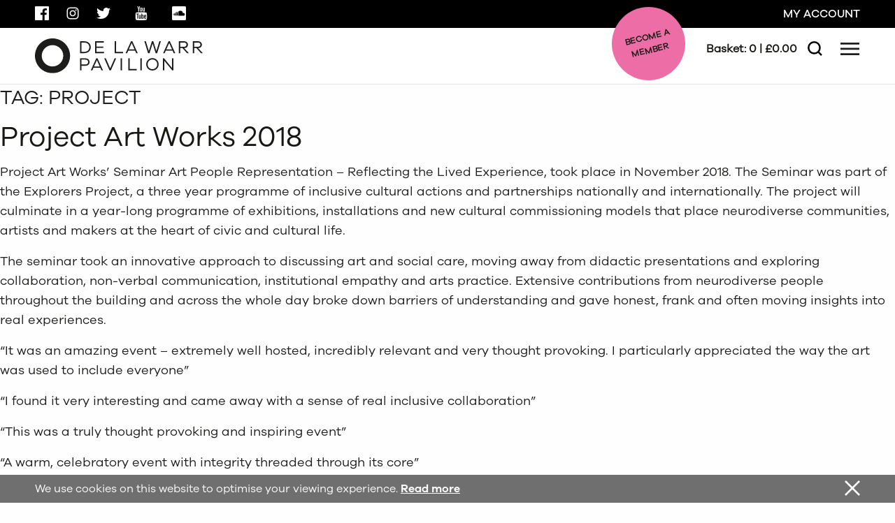

--- FILE ---
content_type: text/html; charset=UTF-8
request_url: https://www.dlwp.com/tag/project/
body_size: 41356
content:
<!DOCTYPE html>
<html lang="en-GB" class="no-js">
<head>
	<meta charset="UTF-8">
	<meta name="viewport" content="width=device-width, initial-scale=1">
	<meta name="facebook-domain-verification" content="qdbg75dy9i2hqwh44d50zka9yjr2q9" />

	<link rel="profile" href="http://gmpg.org/xfn/11">
	
	
	<script src="https://tickets.dlwp.com/delawarrpavilion/website/scripts/integrate.js"></script>
	<script src="https://webcomponents.spektrix.com/stable/webcomponents-loader.js"></script>
	<script src="https://webcomponents.spektrix.com/stable/spektrix-component-loader.js" data-components="spektrix-basket-summary,spektrix-memberships" async></script>

	<!-- Google Tag Manager -->
	<script>(function(w,d,s,l,i){w[l]=w[l]||[];w[l].push({'gtm.start':
	new Date().getTime(),event:'gtm.js'});var f=d.getElementsByTagName(s)[0],
	j=d.createElement(s),dl=l!='dataLayer'?'&l='+l:'';j.async=true;j.src=
	'https://www.googletagmanager.com/gtm.js?id='+i+dl;f.parentNode.insertBefore(j,f);
	})(window,document,'script','dataLayer','GTM-TMZR3Z7');</script>
	<!-- End Google Tag Manager -->

	<!-- Global site tag (gtag.js) - Google Ads: 1025772168 -->
	<script async src="https://www.googletagmanager.com/gtag/js?id=AW-1025772168"></script>
	<script>
		window.dataLayer = window.dataLayer || [];
		function gtag(){dataLayer.push(arguments);}
		gtag('js', new Date());

		gtag('config', 'AW-1025772168');
	</script>
	<!-- End Google Ads -->

	<!-- Google tag (gtag.js) - Google Analytics 4: QK6JZ5J9JR -->
	<script async src="https://www.googletagmanager.com/gtag/js?id=G-QK6JZ5J9JR"></script>
	<script>
		window.dataLayer = window.dataLayer || [];
		function gtag(){dataLayer.push(arguments);}
		gtag('js', new Date());

		gtag('config', 'G-QK6JZ5J9JR');
	</script>
	<!-- End Google Analytics 4 -->
	<meta name='robots' content='index, follow, max-image-preview:large, max-snippet:-1, max-video-preview:-1' />
<script id="cookieyes" type="text/javascript" src="https://cdn-cookieyes.com/client_data/0876dc8d1ef74c020b45f08a/script.js"></script>
	<!-- This site is optimized with the Yoast SEO plugin v26.8 - https://yoast.com/product/yoast-seo-wordpress/ -->
	<title>Project Archives - DLWP, The De La Warr Pavilion, Bexhill, East Sussex</title>
<style id="wpr-usedcss">.pull-right{float:right}img:is([sizes=auto i],[sizes^="auto," i]){contain-intrinsic-size:3000px 1500px}img.emoji{display:inline!important;border:none!important;box-shadow:none!important;height:1em!important;width:1em!important;margin:0 .07em!important;vertical-align:-.1em!important;background:0 0!important;padding:0!important}:where(.wp-block-button__link){border-radius:9999px;box-shadow:none;padding:calc(.667em + 2px) calc(1.333em + 2px);text-decoration:none}:root :where(.wp-block-button .wp-block-button__link.is-style-outline),:root :where(.wp-block-button.is-style-outline>.wp-block-button__link){border:2px solid;padding:.667em 1.333em}:root :where(.wp-block-button .wp-block-button__link.is-style-outline:not(.has-text-color)),:root :where(.wp-block-button.is-style-outline>.wp-block-button__link:not(.has-text-color)){color:currentColor}:root :where(.wp-block-button .wp-block-button__link.is-style-outline:not(.has-background)),:root :where(.wp-block-button.is-style-outline>.wp-block-button__link:not(.has-background)){background-color:initial;background-image:none}:where(.wp-block-calendar table:not(.has-background) th){background:#ddd}:where(.wp-block-columns){margin-bottom:1.75em}:where(.wp-block-columns.has-background){padding:1.25em 2.375em}:where(.wp-block-post-comments input[type=submit]){border:none}:where(.wp-block-cover-image:not(.has-text-color)),:where(.wp-block-cover:not(.has-text-color)){color:#fff}:where(.wp-block-cover-image.is-light:not(.has-text-color)),:where(.wp-block-cover.is-light:not(.has-text-color)){color:#000}:root :where(.wp-block-cover h1:not(.has-text-color)),:root :where(.wp-block-cover h2:not(.has-text-color)),:root :where(.wp-block-cover h3:not(.has-text-color)),:root :where(.wp-block-cover h4:not(.has-text-color)),:root :where(.wp-block-cover h5:not(.has-text-color)),:root :where(.wp-block-cover h6:not(.has-text-color)),:root :where(.wp-block-cover p:not(.has-text-color)){color:inherit}:where(.wp-block-file){margin-bottom:1.5em}:where(.wp-block-file__button){border-radius:2em;display:inline-block;padding:.5em 1em}:where(.wp-block-file__button):is(a):active,:where(.wp-block-file__button):is(a):focus,:where(.wp-block-file__button):is(a):hover,:where(.wp-block-file__button):is(a):visited{box-shadow:none;color:#fff;opacity:.85;text-decoration:none}:where(.wp-block-group.wp-block-group-is-layout-constrained){position:relative}:root :where(.wp-block-image.is-style-rounded img,.wp-block-image .is-style-rounded img){border-radius:9999px}:where(.wp-block-latest-comments:not([style*=line-height] .wp-block-latest-comments__comment)){line-height:1.1}:where(.wp-block-latest-comments:not([style*=line-height] .wp-block-latest-comments__comment-excerpt p)){line-height:1.8}:root :where(.wp-block-latest-posts.is-grid){padding:0}:root :where(.wp-block-latest-posts.wp-block-latest-posts__list){padding-left:0}ol,ul{box-sizing:border-box}:root :where(.wp-block-list.has-background){padding:1.25em 2.375em}:where(.wp-block-navigation.has-background .wp-block-navigation-item a:not(.wp-element-button)),:where(.wp-block-navigation.has-background .wp-block-navigation-submenu a:not(.wp-element-button)){padding:.5em 1em}:where(.wp-block-navigation .wp-block-navigation__submenu-container .wp-block-navigation-item a:not(.wp-element-button)),:where(.wp-block-navigation .wp-block-navigation__submenu-container .wp-block-navigation-submenu a:not(.wp-element-button)),:where(.wp-block-navigation .wp-block-navigation__submenu-container .wp-block-navigation-submenu button.wp-block-navigation-item__content),:where(.wp-block-navigation .wp-block-navigation__submenu-container .wp-block-pages-list__item button.wp-block-navigation-item__content){padding:.5em 1em}:root :where(p.has-background){padding:1.25em 2.375em}:where(p.has-text-color:not(.has-link-color)) a{color:inherit}:where(.wp-block-post-comments-form) input:not([type=submit]),:where(.wp-block-post-comments-form) textarea{border:1px solid #949494;font-family:inherit;font-size:1em}:where(.wp-block-post-comments-form) input:where(:not([type=submit]):not([type=checkbox])),:where(.wp-block-post-comments-form) textarea{padding:calc(.667em + 2px)}:where(.wp-block-post-excerpt){box-sizing:border-box;margin-bottom:var(--wp--style--block-gap);margin-top:var(--wp--style--block-gap)}:where(.wp-block-preformatted.has-background){padding:1.25em 2.375em}:where(.wp-block-search__button){border:1px solid #ccc;padding:6px 10px}:where(.wp-block-search__input){font-family:inherit;font-size:inherit;font-style:inherit;font-weight:inherit;letter-spacing:inherit;line-height:inherit;text-transform:inherit}:where(.wp-block-search__button-inside .wp-block-search__inside-wrapper){border:1px solid #949494;box-sizing:border-box;padding:4px}:where(.wp-block-search__button-inside .wp-block-search__inside-wrapper) .wp-block-search__input{border:none;border-radius:0;padding:0 4px}:where(.wp-block-search__button-inside .wp-block-search__inside-wrapper) .wp-block-search__input:focus{outline:0}:where(.wp-block-search__button-inside .wp-block-search__inside-wrapper) :where(.wp-block-search__button){padding:4px 8px}:root :where(.wp-block-separator.is-style-dots){height:auto;line-height:1;text-align:center}:root :where(.wp-block-separator.is-style-dots):before{color:currentColor;content:"···";font-family:serif;font-size:1.5em;letter-spacing:2em;padding-left:2em}:root :where(.wp-block-site-logo.is-style-rounded){border-radius:9999px}:where(.wp-block-social-links:not(.is-style-logos-only)) .wp-social-link{background-color:#f0f0f0;color:#444}:where(.wp-block-social-links:not(.is-style-logos-only)) .wp-social-link-amazon{background-color:#f90;color:#fff}:where(.wp-block-social-links:not(.is-style-logos-only)) .wp-social-link-bandcamp{background-color:#1ea0c3;color:#fff}:where(.wp-block-social-links:not(.is-style-logos-only)) .wp-social-link-behance{background-color:#0757fe;color:#fff}:where(.wp-block-social-links:not(.is-style-logos-only)) .wp-social-link-bluesky{background-color:#0a7aff;color:#fff}:where(.wp-block-social-links:not(.is-style-logos-only)) .wp-social-link-codepen{background-color:#1e1f26;color:#fff}:where(.wp-block-social-links:not(.is-style-logos-only)) .wp-social-link-deviantart{background-color:#02e49b;color:#fff}:where(.wp-block-social-links:not(.is-style-logos-only)) .wp-social-link-discord{background-color:#5865f2;color:#fff}:where(.wp-block-social-links:not(.is-style-logos-only)) .wp-social-link-dribbble{background-color:#e94c89;color:#fff}:where(.wp-block-social-links:not(.is-style-logos-only)) .wp-social-link-dropbox{background-color:#4280ff;color:#fff}:where(.wp-block-social-links:not(.is-style-logos-only)) .wp-social-link-etsy{background-color:#f45800;color:#fff}:where(.wp-block-social-links:not(.is-style-logos-only)) .wp-social-link-facebook{background-color:#0866ff;color:#fff}:where(.wp-block-social-links:not(.is-style-logos-only)) .wp-social-link-fivehundredpx{background-color:#000;color:#fff}:where(.wp-block-social-links:not(.is-style-logos-only)) .wp-social-link-flickr{background-color:#0461dd;color:#fff}:where(.wp-block-social-links:not(.is-style-logos-only)) .wp-social-link-foursquare{background-color:#e65678;color:#fff}:where(.wp-block-social-links:not(.is-style-logos-only)) .wp-social-link-github{background-color:#24292d;color:#fff}:where(.wp-block-social-links:not(.is-style-logos-only)) .wp-social-link-goodreads{background-color:#eceadd;color:#382110}:where(.wp-block-social-links:not(.is-style-logos-only)) .wp-social-link-google{background-color:#ea4434;color:#fff}:where(.wp-block-social-links:not(.is-style-logos-only)) .wp-social-link-gravatar{background-color:#1d4fc4;color:#fff}:where(.wp-block-social-links:not(.is-style-logos-only)) .wp-social-link-instagram{background-color:#f00075;color:#fff}:where(.wp-block-social-links:not(.is-style-logos-only)) .wp-social-link-lastfm{background-color:#e21b24;color:#fff}:where(.wp-block-social-links:not(.is-style-logos-only)) .wp-social-link-linkedin{background-color:#0d66c2;color:#fff}:where(.wp-block-social-links:not(.is-style-logos-only)) .wp-social-link-mastodon{background-color:#3288d4;color:#fff}:where(.wp-block-social-links:not(.is-style-logos-only)) .wp-social-link-medium{background-color:#000;color:#fff}:where(.wp-block-social-links:not(.is-style-logos-only)) .wp-social-link-meetup{background-color:#f6405f;color:#fff}:where(.wp-block-social-links:not(.is-style-logos-only)) .wp-social-link-patreon{background-color:#000;color:#fff}:where(.wp-block-social-links:not(.is-style-logos-only)) .wp-social-link-pinterest{background-color:#e60122;color:#fff}:where(.wp-block-social-links:not(.is-style-logos-only)) .wp-social-link-pocket{background-color:#ef4155;color:#fff}:where(.wp-block-social-links:not(.is-style-logos-only)) .wp-social-link-reddit{background-color:#ff4500;color:#fff}:where(.wp-block-social-links:not(.is-style-logos-only)) .wp-social-link-skype{background-color:#0478d7;color:#fff}:where(.wp-block-social-links:not(.is-style-logos-only)) .wp-social-link-snapchat{background-color:#fefc00;color:#fff;stroke:#000}:where(.wp-block-social-links:not(.is-style-logos-only)) .wp-social-link-soundcloud{background-color:#ff5600;color:#fff}:where(.wp-block-social-links:not(.is-style-logos-only)) .wp-social-link-spotify{background-color:#1bd760;color:#fff}:where(.wp-block-social-links:not(.is-style-logos-only)) .wp-social-link-telegram{background-color:#2aabee;color:#fff}:where(.wp-block-social-links:not(.is-style-logos-only)) .wp-social-link-threads{background-color:#000;color:#fff}:where(.wp-block-social-links:not(.is-style-logos-only)) .wp-social-link-tiktok{background-color:#000;color:#fff}:where(.wp-block-social-links:not(.is-style-logos-only)) .wp-social-link-tumblr{background-color:#011835;color:#fff}:where(.wp-block-social-links:not(.is-style-logos-only)) .wp-social-link-twitch{background-color:#6440a4;color:#fff}:where(.wp-block-social-links:not(.is-style-logos-only)) .wp-social-link-twitter{background-color:#1da1f2;color:#fff}:where(.wp-block-social-links:not(.is-style-logos-only)) .wp-social-link-vimeo{background-color:#1eb7ea;color:#fff}:where(.wp-block-social-links:not(.is-style-logos-only)) .wp-social-link-vk{background-color:#4680c2;color:#fff}:where(.wp-block-social-links:not(.is-style-logos-only)) .wp-social-link-wordpress{background-color:#3499cd;color:#fff}:where(.wp-block-social-links:not(.is-style-logos-only)) .wp-social-link-whatsapp{background-color:#25d366;color:#fff}:where(.wp-block-social-links:not(.is-style-logos-only)) .wp-social-link-x{background-color:#000;color:#fff}:where(.wp-block-social-links:not(.is-style-logos-only)) .wp-social-link-yelp{background-color:#d32422;color:#fff}:where(.wp-block-social-links:not(.is-style-logos-only)) .wp-social-link-youtube{background-color:red;color:#fff}:where(.wp-block-social-links.is-style-logos-only) .wp-social-link{background:0 0}:where(.wp-block-social-links.is-style-logos-only) .wp-social-link svg{height:1.25em;width:1.25em}:where(.wp-block-social-links.is-style-logos-only) .wp-social-link-amazon{color:#f90}:where(.wp-block-social-links.is-style-logos-only) .wp-social-link-bandcamp{color:#1ea0c3}:where(.wp-block-social-links.is-style-logos-only) .wp-social-link-behance{color:#0757fe}:where(.wp-block-social-links.is-style-logos-only) .wp-social-link-bluesky{color:#0a7aff}:where(.wp-block-social-links.is-style-logos-only) .wp-social-link-codepen{color:#1e1f26}:where(.wp-block-social-links.is-style-logos-only) .wp-social-link-deviantart{color:#02e49b}:where(.wp-block-social-links.is-style-logos-only) .wp-social-link-discord{color:#5865f2}:where(.wp-block-social-links.is-style-logos-only) .wp-social-link-dribbble{color:#e94c89}:where(.wp-block-social-links.is-style-logos-only) .wp-social-link-dropbox{color:#4280ff}:where(.wp-block-social-links.is-style-logos-only) .wp-social-link-etsy{color:#f45800}:where(.wp-block-social-links.is-style-logos-only) .wp-social-link-facebook{color:#0866ff}:where(.wp-block-social-links.is-style-logos-only) .wp-social-link-fivehundredpx{color:#000}:where(.wp-block-social-links.is-style-logos-only) .wp-social-link-flickr{color:#0461dd}:where(.wp-block-social-links.is-style-logos-only) .wp-social-link-foursquare{color:#e65678}:where(.wp-block-social-links.is-style-logos-only) .wp-social-link-github{color:#24292d}:where(.wp-block-social-links.is-style-logos-only) .wp-social-link-goodreads{color:#382110}:where(.wp-block-social-links.is-style-logos-only) .wp-social-link-google{color:#ea4434}:where(.wp-block-social-links.is-style-logos-only) .wp-social-link-gravatar{color:#1d4fc4}:where(.wp-block-social-links.is-style-logos-only) .wp-social-link-instagram{color:#f00075}:where(.wp-block-social-links.is-style-logos-only) .wp-social-link-lastfm{color:#e21b24}:where(.wp-block-social-links.is-style-logos-only) .wp-social-link-linkedin{color:#0d66c2}:where(.wp-block-social-links.is-style-logos-only) .wp-social-link-mastodon{color:#3288d4}:where(.wp-block-social-links.is-style-logos-only) .wp-social-link-medium{color:#000}:where(.wp-block-social-links.is-style-logos-only) .wp-social-link-meetup{color:#f6405f}:where(.wp-block-social-links.is-style-logos-only) .wp-social-link-patreon{color:#000}:where(.wp-block-social-links.is-style-logos-only) .wp-social-link-pinterest{color:#e60122}:where(.wp-block-social-links.is-style-logos-only) .wp-social-link-pocket{color:#ef4155}:where(.wp-block-social-links.is-style-logos-only) .wp-social-link-reddit{color:#ff4500}:where(.wp-block-social-links.is-style-logos-only) .wp-social-link-skype{color:#0478d7}:where(.wp-block-social-links.is-style-logos-only) .wp-social-link-snapchat{color:#fff;stroke:#000}:where(.wp-block-social-links.is-style-logos-only) .wp-social-link-soundcloud{color:#ff5600}:where(.wp-block-social-links.is-style-logos-only) .wp-social-link-spotify{color:#1bd760}:where(.wp-block-social-links.is-style-logos-only) .wp-social-link-telegram{color:#2aabee}:where(.wp-block-social-links.is-style-logos-only) .wp-social-link-threads{color:#000}:where(.wp-block-social-links.is-style-logos-only) .wp-social-link-tiktok{color:#000}:where(.wp-block-social-links.is-style-logos-only) .wp-social-link-tumblr{color:#011835}:where(.wp-block-social-links.is-style-logos-only) .wp-social-link-twitch{color:#6440a4}:where(.wp-block-social-links.is-style-logos-only) .wp-social-link-twitter{color:#1da1f2}:where(.wp-block-social-links.is-style-logos-only) .wp-social-link-vimeo{color:#1eb7ea}:where(.wp-block-social-links.is-style-logos-only) .wp-social-link-vk{color:#4680c2}:where(.wp-block-social-links.is-style-logos-only) .wp-social-link-whatsapp{color:#25d366}:where(.wp-block-social-links.is-style-logos-only) .wp-social-link-wordpress{color:#3499cd}:where(.wp-block-social-links.is-style-logos-only) .wp-social-link-x{color:#000}:where(.wp-block-social-links.is-style-logos-only) .wp-social-link-yelp{color:#d32422}:where(.wp-block-social-links.is-style-logos-only) .wp-social-link-youtube{color:red}:root :where(.wp-block-social-links .wp-social-link a){padding:.25em}:root :where(.wp-block-social-links.is-style-logos-only .wp-social-link a){padding:0}:root :where(.wp-block-social-links.is-style-pill-shape .wp-social-link a){padding-left:.6666666667em;padding-right:.6666666667em}:root :where(.wp-block-tag-cloud.is-style-outline){display:flex;flex-wrap:wrap;gap:1ch}:root :where(.wp-block-tag-cloud.is-style-outline a){border:1px solid;font-size:unset!important;margin-right:0;padding:1ch 2ch;text-decoration:none!important}:root :where(.wp-block-table-of-contents){box-sizing:border-box}:where(.wp-block-term-description){box-sizing:border-box;margin-bottom:var(--wp--style--block-gap);margin-top:var(--wp--style--block-gap)}:where(pre.wp-block-verse){font-family:inherit}.entry-content{counter-reset:footnotes}:root{--wp--preset--font-size--normal:16px;--wp--preset--font-size--huge:42px}.screen-reader-text{border:0;clip-path:inset(50%);height:1px;margin:-1px;overflow:hidden;padding:0;position:absolute;width:1px;word-wrap:normal!important}.screen-reader-text:focus{background-color:#ddd;clip-path:none;color:#444;display:block;font-size:1em;height:auto;left:5px;line-height:normal;padding:15px 23px 14px;text-decoration:none;top:5px;width:auto;z-index:100000}html :where(.has-border-color){border-style:solid}html :where([style*=border-top-color]){border-top-style:solid}html :where([style*=border-right-color]){border-right-style:solid}html :where([style*=border-bottom-color]){border-bottom-style:solid}html :where([style*=border-left-color]){border-left-style:solid}html :where([style*=border-width]){border-style:solid}html :where([style*=border-top-width]){border-top-style:solid}html :where([style*=border-right-width]){border-right-style:solid}html :where([style*=border-bottom-width]){border-bottom-style:solid}html :where([style*=border-left-width]){border-left-style:solid}html :where(img[class*=wp-image-]){height:auto;max-width:100%}:where(figure){margin:0 0 1em}html :where(.is-position-sticky){--wp-admin--admin-bar--position-offset:var(--wp-admin--admin-bar--height,0px)}@media screen and (max-width:600px){html :where(.is-position-sticky){--wp-admin--admin-bar--position-offset:0px}}:root{--wp--preset--aspect-ratio--square:1;--wp--preset--aspect-ratio--4-3:4/3;--wp--preset--aspect-ratio--3-4:3/4;--wp--preset--aspect-ratio--3-2:3/2;--wp--preset--aspect-ratio--2-3:2/3;--wp--preset--aspect-ratio--16-9:16/9;--wp--preset--aspect-ratio--9-16:9/16;--wp--preset--color--black:#000000;--wp--preset--color--cyan-bluish-gray:#abb8c3;--wp--preset--color--white:#ffffff;--wp--preset--color--pale-pink:#f78da7;--wp--preset--color--vivid-red:#cf2e2e;--wp--preset--color--luminous-vivid-orange:#ff6900;--wp--preset--color--luminous-vivid-amber:#fcb900;--wp--preset--color--light-green-cyan:#7bdcb5;--wp--preset--color--vivid-green-cyan:#00d084;--wp--preset--color--pale-cyan-blue:#8ed1fc;--wp--preset--color--vivid-cyan-blue:#0693e3;--wp--preset--color--vivid-purple:#9b51e0;--wp--preset--gradient--vivid-cyan-blue-to-vivid-purple:linear-gradient(135deg,rgba(6, 147, 227, 1) 0%,rgb(155, 81, 224) 100%);--wp--preset--gradient--light-green-cyan-to-vivid-green-cyan:linear-gradient(135deg,rgb(122, 220, 180) 0%,rgb(0, 208, 130) 100%);--wp--preset--gradient--luminous-vivid-amber-to-luminous-vivid-orange:linear-gradient(135deg,rgba(252, 185, 0, 1) 0%,rgba(255, 105, 0, 1) 100%);--wp--preset--gradient--luminous-vivid-orange-to-vivid-red:linear-gradient(135deg,rgba(255, 105, 0, 1) 0%,rgb(207, 46, 46) 100%);--wp--preset--gradient--very-light-gray-to-cyan-bluish-gray:linear-gradient(135deg,rgb(238, 238, 238) 0%,rgb(169, 184, 195) 100%);--wp--preset--gradient--cool-to-warm-spectrum:linear-gradient(135deg,rgb(74, 234, 220) 0%,rgb(151, 120, 209) 20%,rgb(207, 42, 186) 40%,rgb(238, 44, 130) 60%,rgb(251, 105, 98) 80%,rgb(254, 248, 76) 100%);--wp--preset--gradient--blush-light-purple:linear-gradient(135deg,rgb(255, 206, 236) 0%,rgb(152, 150, 240) 100%);--wp--preset--gradient--blush-bordeaux:linear-gradient(135deg,rgb(254, 205, 165) 0%,rgb(254, 45, 45) 50%,rgb(107, 0, 62) 100%);--wp--preset--gradient--luminous-dusk:linear-gradient(135deg,rgb(255, 203, 112) 0%,rgb(199, 81, 192) 50%,rgb(65, 88, 208) 100%);--wp--preset--gradient--pale-ocean:linear-gradient(135deg,rgb(255, 245, 203) 0%,rgb(182, 227, 212) 50%,rgb(51, 167, 181) 100%);--wp--preset--gradient--electric-grass:linear-gradient(135deg,rgb(202, 248, 128) 0%,rgb(113, 206, 126) 100%);--wp--preset--gradient--midnight:linear-gradient(135deg,rgb(2, 3, 129) 0%,rgb(40, 116, 252) 100%);--wp--preset--font-size--small:13px;--wp--preset--font-size--medium:20px;--wp--preset--font-size--large:36px;--wp--preset--font-size--x-large:42px;--wp--preset--spacing--20:0.44rem;--wp--preset--spacing--30:0.67rem;--wp--preset--spacing--40:1rem;--wp--preset--spacing--50:1.5rem;--wp--preset--spacing--60:2.25rem;--wp--preset--spacing--70:3.38rem;--wp--preset--spacing--80:5.06rem;--wp--preset--shadow--natural:6px 6px 9px rgba(0, 0, 0, .2);--wp--preset--shadow--deep:12px 12px 50px rgba(0, 0, 0, .4);--wp--preset--shadow--sharp:6px 6px 0px rgba(0, 0, 0, .2);--wp--preset--shadow--outlined:6px 6px 0px -3px rgba(255, 255, 255, 1),6px 6px rgba(0, 0, 0, 1);--wp--preset--shadow--crisp:6px 6px 0px rgba(0, 0, 0, 1)}:where(.is-layout-flex){gap:.5em}:where(.is-layout-grid){gap:.5em}:where(.wp-block-post-template.is-layout-flex){gap:1.25em}:where(.wp-block-post-template.is-layout-grid){gap:1.25em}:where(.wp-block-columns.is-layout-flex){gap:2em}:where(.wp-block-columns.is-layout-grid){gap:2em}:root :where(.wp-block-pullquote){font-size:1.5em;line-height:1.6}#cookie-law-info-bar{font-size:15px;margin:0 auto;padding:12px 10px;position:absolute;text-align:center;box-sizing:border-box;width:100%;z-index:9999;display:none;left:0;font-weight:300;box-shadow:0 -1px 10px 0 rgba(172,171,171,.3)}#cookie-law-info-again{font-size:10pt;margin:0;padding:5px 10px;text-align:center;z-index:9999;cursor:pointer;box-shadow:#161616 2px 2px 5px 2px}#cookie-law-info-bar span{vertical-align:middle}.cli-plugin-button,.cli-plugin-button:visited{display:inline-block;padding:9px 12px;color:#fff;text-decoration:none;position:relative;cursor:pointer;margin-left:5px;text-decoration:none}.cli-plugin-main-link{margin-left:0;font-weight:550;text-decoration:underline}.cli-plugin-button:hover{background-color:#111;color:#fff;text-decoration:none}.cli-plugin-button,.cli-plugin-button:visited,.medium.cli-plugin-button,.medium.cli-plugin-button:visited{font-size:13px;font-weight:400;line-height:1}.green.cli-plugin-button,.green.cli-plugin-button:visited{background-color:#91bd09}.green.cli-plugin-button:hover{background-color:#749a02}.red.cli-plugin-button,.red.cli-plugin-button:visited{background-color:#e62727}.red.cli-plugin-button:hover{background-color:#cf2525}.orange.cli-plugin-button,.orange.cli-plugin-button:visited{background-color:#ff5c00}.orange.cli-plugin-button:hover{background-color:#d45500}.cli-plugin-button{margin-top:5px}.cli-bar-popup{-moz-background-clip:padding;-webkit-background-clip:padding;background-clip:padding-box;-webkit-border-radius:30px;-moz-border-radius:30px;border-radius:30px;padding:20px}.cli-plugin-main-link.cli-plugin-button{text-decoration:none}.cli-plugin-main-link.cli-plugin-button{margin-left:5px}.cli-modal-backdrop{position:fixed;top:0;right:0;bottom:0;left:0;z-index:1040;background-color:#000;display:none}.cli-modal-backdrop.cli-show{opacity:.5;display:block}.cli-modal.cli-show{display:block}.cli-modal .cli-modal-dialog{position:relative;width:auto;margin:.5rem;pointer-events:none;font-family:-apple-system,BlinkMacSystemFont,"Segoe UI",Roboto,"Helvetica Neue",Arial,sans-serif,"Apple Color Emoji","Segoe UI Emoji","Segoe UI Symbol";font-size:1rem;font-weight:400;line-height:1.5;color:#212529;text-align:left;display:-ms-flexbox;display:flex;-ms-flex-align:center;align-items:center;min-height:calc(100% - (.5rem * 2))}@media (min-width:992px){.cli-modal .cli-modal-dialog{max-width:900px}}.cli-modal-content{position:relative;display:-ms-flexbox;display:flex;-ms-flex-direction:column;flex-direction:column;width:100%;pointer-events:auto;background-color:#fff;background-clip:padding-box;border-radius:.3rem;outline:0}.cli-modal .cli-modal-close{position:absolute;right:10px;top:10px;z-index:1;padding:0;background-color:transparent!important;border:0;-webkit-appearance:none;font-size:1.5rem;font-weight:700;line-height:1;color:#000;text-shadow:0 1px 0 #fff}.cli-switch{display:inline-block;position:relative;min-height:1px;padding-left:70px;font-size:14px}.cli-switch .cli-slider{background-color:#e3e1e8;height:24px;width:50px;bottom:0;cursor:pointer;left:0;position:absolute;right:0;top:0;transition:.4s}.cli-switch .cli-slider:before{background-color:#fff;bottom:2px;content:"";height:20px;left:2px;position:absolute;transition:.4s;width:20px}.cli-switch input:checked+.cli-slider{background-color:#00acad}.cli-switch input:checked+.cli-slider:before{transform:translateX(26px)}.cli-switch .cli-slider{border-radius:34px}.cli-fade{transition:opacity .15s linear}.cli-tab-content{width:100%;padding:30px}.cli-container-fluid{padding-right:15px;padding-left:15px;margin-right:auto;margin-left:auto}.cli-row{display:-ms-flexbox;display:flex;-ms-flex-wrap:wrap;flex-wrap:wrap;margin-right:-15px;margin-left:-15px}.cli-align-items-stretch{-ms-flex-align:stretch!important;align-items:stretch!important}.cli-px-0{padding-left:0;padding-right:0}.cli-btn{cursor:pointer;font-size:14px;display:inline-block;font-weight:400;text-align:center;white-space:nowrap;vertical-align:middle;-webkit-user-select:none;-moz-user-select:none;-ms-user-select:none;user-select:none;border:1px solid transparent;padding:.5rem 1.25rem;line-height:1;border-radius:.25rem;transition:all .15s ease-in-out}.cli-btn:hover{opacity:.8}.cli-btn:focus{outline:0}.cli-modal-backdrop.cli-show{opacity:.8}.cli-modal-open{overflow:hidden}.cli-barmodal-open{overflow:hidden}.cli-modal-open .cli-modal{overflow-x:hidden;overflow-y:auto}.cli-modal.cli-fade .cli-modal-dialog{transition:-webkit-transform .3s ease-out;transition:transform .3s ease-out;transition:transform .3s ease-out,-webkit-transform .3s ease-out;-webkit-transform:translate(0,-25%);transform:translate(0,-25%)}.cli-modal.cli-show .cli-modal-dialog{-webkit-transform:translate(0,0);transform:translate(0,0)}.cli-modal-backdrop{position:fixed;top:0;right:0;bottom:0;left:0;z-index:1040;background-color:#000;-webkit-transform:scale(0);transform:scale(0);transition:opacity ease-in-out .5s}.cli-modal-backdrop.cli-fade{opacity:0}.cli-modal-backdrop.cli-show{opacity:.5;-webkit-transform:scale(1);transform:scale(1)}.cli-modal{position:fixed;top:0;right:0;bottom:0;left:0;z-index:99999;transform:scale(0);overflow:hidden;outline:0;display:none}.cli-modal a{text-decoration:none}.cli-modal .cli-modal-dialog{position:relative;width:auto;margin:.5rem;pointer-events:none;font-family:inherit;font-size:1rem;font-weight:400;line-height:1.5;color:#212529;text-align:left;display:-ms-flexbox;display:flex;-ms-flex-align:center;align-items:center;min-height:calc(100% - (.5rem * 2))}@media (min-width:576px){.cli-modal .cli-modal-dialog{max-width:500px;margin:1.75rem auto;min-height:calc(100% - (1.75rem * 2))}}.cli-modal-content{position:relative;display:-ms-flexbox;display:flex;-ms-flex-direction:column;flex-direction:column;width:100%;pointer-events:auto;background-color:#fff;background-clip:padding-box;border-radius:.2rem;box-sizing:border-box;outline:0}.cli-modal .row{margin:0 -15px}.cli-modal .cli-modal-close:focus{outline:0}.cli-switch{display:inline-block;position:relative;min-height:1px;padding-left:38px;font-size:14px}.cli-switch input[type=checkbox]{display:none}.cli-switch .cli-slider{background-color:#e3e1e8;height:20px;width:38px;bottom:0;cursor:pointer;left:0;position:absolute;right:0;top:0;transition:.4s}.cli-switch .cli-slider:before{background-color:#fff;bottom:2px;content:"";height:15px;left:3px;position:absolute;transition:.4s;width:15px}.cli-switch input:checked+.cli-slider{background-color:#61a229}.cli-switch input:checked+.cli-slider:before{transform:translateX(18px)}.cli-switch .cli-slider{border-radius:34px;font-size:0}.cli-switch .cli-slider:before{border-radius:50%}.cli-tab-content{background:#fff}.cli-tab-content{width:100%;padding:5px 30px 5px 5px;box-sizing:border-box}@media (max-width:767px){.cli-tab-content{padding:30px 10px}}.cli-tab-content p{color:#343438;font-size:14px;margin-top:0}.cli-tab-content h4{font-size:20px;margin-bottom:1.5rem;margin-top:0;font-family:inherit;font-weight:500;line-height:1.2;color:inherit}#cookie-law-info-bar .cli-tab-content{background:0 0}#cookie-law-info-bar .cli-nav-link,#cookie-law-info-bar .cli-switch .cli-slider:after,#cookie-law-info-bar .cli-tab-container p,#cookie-law-info-bar span.cli-necessary-caption{color:inherit}#cookie-law-info-bar .cli-tab-header a:before{border-right:1px solid currentColor;border-bottom:1px solid currentColor}#cookie-law-info-bar .cli-row{margin-top:20px}#cookie-law-info-bar .cli-tab-content h4{margin-bottom:.5rem}#cookie-law-info-bar .cli-tab-container{display:none;text-align:left}.cli-tab-footer .cli-btn{background-color:#00acad;padding:10px 15px;text-decoration:none}.cli-tab-footer .wt-cli-privacy-accept-btn{background-color:#61a229;color:#fff;border-radius:0}.cli-tab-footer{width:100%;text-align:right;padding:20px 0}.cli-col-12{width:100%}.cli-tab-header{display:flex;justify-content:space-between}.cli-tab-header a:before{width:10px;height:2px;left:0;top:calc(50% - 1px)}.cli-tab-header a:after{width:2px;height:10px;left:4px;top:calc(50% - 5px);-webkit-transform:none;transform:none}.cli-tab-header a:before{width:7px;height:7px;border-right:1px solid #4a6e78;border-bottom:1px solid #4a6e78;content:" ";transform:rotate(-45deg);-webkit-transition:.2s ease-in-out;-moz-transition:.2s ease-in-out;transition:all .2s ease-in-out;margin-right:10px}.cli-tab-header a.cli-nav-link{position:relative;display:flex;align-items:center;font-size:14px;color:#000;text-transform:capitalize}.cli-tab-header.cli-tab-active .cli-nav-link:before{transform:rotate(45deg);-webkit-transition:.2s ease-in-out;-moz-transition:.2s ease-in-out;transition:all .2s ease-in-out}.cli-tab-header{border-radius:5px;padding:12px 15px;cursor:pointer;transition:background-color .2s ease-out .3s,color .2s ease-out 0s;background-color:#f2f2f2}.cli-modal .cli-modal-close{position:absolute;right:0;top:0;z-index:1;-webkit-appearance:none;width:40px;height:40px;padding:0;border-radius:50%;padding:10px;background:0 0;border:none;min-width:40px}.cli-tab-container h1,.cli-tab-container h4{font-family:inherit;font-size:16px;margin-bottom:15px;margin:10px 0}#cliSettingsPopup .cli-tab-section-container{padding-top:12px}.cli-privacy-content-text,.cli-tab-container p{font-size:14px;line-height:1.4;margin-top:0;padding:0;color:#000}.cli-tab-content{display:none}.cli-tab-section .cli-tab-content{padding:10px 20px 5px}.cli-tab-section{margin-top:5px}@media (min-width:992px){.cli-modal .cli-modal-dialog{max-width:645px}}.cli-switch .cli-slider:after{content:attr(data-cli-disable);position:absolute;right:50px;color:#000;font-size:12px;text-align:right;min-width:80px}.cli-switch input:checked+.cli-slider:after{content:attr(data-cli-enable)}.cli-privacy-overview:not(.cli-collapsed) .cli-privacy-content{max-height:60px;transition:max-height .15s ease-out;overflow:hidden}a.cli-privacy-readmore{font-size:12px;margin-top:12px;display:inline-block;padding-bottom:0;cursor:pointer;color:#000;text-decoration:underline}.cli-modal-footer{position:relative}a.cli-privacy-readmore:before{content:attr(data-readmore-text)}.cli-collapsed a.cli-privacy-readmore:before{content:attr(data-readless-text)}.cli-collapsed .cli-privacy-content{transition:max-height .25s ease-in}.cli-privacy-content p{margin-bottom:0}.cli-modal-close svg{fill:#000}span.cli-necessary-caption{color:#000;font-size:12px}#cookie-law-info-bar .cli-privacy-overview{display:none}.cli-tab-container .cli-row{max-height:500px;overflow-y:auto}.cli-modal.cli-blowup.cli-out{z-index:-1}.cli-modal.cli-blowup{z-index:999999;transform:scale(1)}.cli-modal.cli-blowup .cli-modal-dialog{animation:.5s cubic-bezier(.165,.84,.44,1) forwards blowUpModal}.cli-modal.cli-blowup.cli-out .cli-modal-dialog{animation:.5s cubic-bezier(.165,.84,.44,1) forwards blowUpModalTwo}@keyframes blowUpModal{0%{transform:scale(0)}100%{transform:scale(1)}}@keyframes blowUpModalTwo{0%{transform:scale(1);opacity:1}50%{transform:scale(.5);opacity:0}100%{transform:scale(0);opacity:0}}.cli-tab-section .cookielawinfo-row-cat-table td,.cli-tab-section .cookielawinfo-row-cat-table th{font-size:12px}.cli_settings_button{cursor:pointer}.wt-cli-sr-only{display:none;font-size:16px}a.wt-cli-element.cli_cookie_close_button{text-decoration:none;color:#333;font-size:22px;line-height:22px;cursor:pointer;position:absolute;right:10px;top:5px}.cli-bar-container{float:none;margin:0 auto;display:-webkit-box;display:-moz-box;display:-ms-flexbox;display:-webkit-flex;display:flex;justify-content:space-between;-webkit-box-align:center;-moz-box-align:center;-ms-flex-align:center;-webkit-align-items:center;align-items:center}.cli-bar-btn_container{margin-left:20px;display:-webkit-box;display:-moz-box;display:-ms-flexbox;display:-webkit-flex;display:flex;-webkit-box-align:center;-moz-box-align:center;-ms-flex-align:center;-webkit-align-items:center;align-items:center;flex-wrap:nowrap}.cli-style-v2 a{cursor:pointer}.cli-bar-btn_container a{white-space:nowrap}.cli-style-v2 .cli-plugin-main-link{font-weight:inherit}.cli-style-v2{font-size:11pt;line-height:18px;font-weight:400}#cookie-law-info-bar[data-cli-type=popup] .cli-bar-container,#cookie-law-info-bar[data-cli-type=widget] .cli-bar-container{display:block}.cli-style-v2 .cli-bar-message{width:70%;text-align:left}#cookie-law-info-bar[data-cli-type=popup] .cli-bar-message,#cookie-law-info-bar[data-cli-type=widget] .cli-bar-message{width:100%}#cookie-law-info-bar[data-cli-type=widget] .cli-style-v2 .cli-bar-btn_container{margin-top:8px;margin-left:0;flex-wrap:wrap}#cookie-law-info-bar[data-cli-type=popup] .cli-style-v2 .cli-bar-btn_container{margin-top:8px;margin-left:0}.cli-style-v2 .cli-bar-btn_container .cli-plugin-main-link,.cli-style-v2 .cli-bar-btn_container .cli_action_button,.cli-style-v2 .cli-bar-btn_container .cli_settings_button{margin-left:5px}#cookie-law-info-bar[data-cli-style=cli-style-v2]{padding:14px 25px}#cookie-law-info-bar[data-cli-style=cli-style-v2][data-cli-type=widget]{padding:32px 30px}#cookie-law-info-bar[data-cli-style=cli-style-v2][data-cli-type=popup]{padding:32px 45px}.cli-style-v2 .cli-plugin-main-link:not(.cli-plugin-button),.cli-style-v2 .cli_action_button:not(.cli-plugin-button),.cli-style-v2 .cli_settings_button:not(.cli-plugin-button){text-decoration:underline}.cli-style-v2 .cli-bar-btn_container .cli-plugin-button{margin-top:5px;margin-bottom:5px}.wt-cli-necessary-checkbox{display:none!important}@media (max-width:985px){.cli-style-v2 .cli-bar-message{width:100%}.cli-style-v2.cli-bar-container{justify-content:left;flex-wrap:wrap}.cli-style-v2 .cli-bar-btn_container{margin-left:0;margin-top:10px}#cookie-law-info-bar[data-cli-style=cli-style-v2],#cookie-law-info-bar[data-cli-style=cli-style-v2][data-cli-type=popup],#cookie-law-info-bar[data-cli-style=cli-style-v2][data-cli-type=widget]{padding:25px}}.wt-cli-privacy-overview-actions{padding-bottom:0}@media only screen and (max-width:479px) and (min-width:320px){.cli-style-v2 .cli-bar-btn_container{flex-wrap:wrap}}.wt-cli-cookie-description{font-size:14px;line-height:1.4;margin-top:0;padding:0;color:#000}html{font-family:sans-serif;-ms-text-size-adjust:100%;-webkit-text-size-adjust:100%}body{margin:0}article,footer,header,main,menu,nav{display:block}canvas,progress,video{display:inline-block;vertical-align:baseline}[hidden],template{display:none}a{background-color:transparent}a:active,a:hover{outline:0}b{font-weight:700}h1{font-size:2em;margin:.67em 0}img{border:0}svg:not(:root){overflow:hidden}code{font-family:monospace,monospace;font-size:1em}button,input,optgroup,select,textarea{color:inherit;font:inherit;margin:0}button{overflow:visible}button,select{text-transform:none}button,html input[type=button],input[type=reset],input[type=submit]{-webkit-appearance:button;cursor:pointer}button[disabled],html input[disabled]{cursor:not-allowed}button::-moz-focus-inner,input::-moz-focus-inner{border:0;padding:0}input{line-height:normal}input[type=checkbox],input[type=radio]{box-sizing:border-box;padding:0}input[type=number]::-webkit-inner-spin-button,input[type=number]::-webkit-outer-spin-button{height:auto}input[type=search]{-webkit-appearance:textfield;box-sizing:content-box}input[type=search]::-webkit-search-cancel-button,input[type=search]::-webkit-search-decoration{-webkit-appearance:none}legend{border:0;padding:0}textarea{overflow:auto}optgroup{font-weight:700}table{border-collapse:collapse;border-spacing:0}td,th{padding:0}html{font-size:100%;box-sizing:border-box}*,::after,::before{box-sizing:inherit}body{padding:0;margin:0;font-family:GalanoRegular,Helvetica,Roboto,Arial,sans-serif;font-weight:400;line-height:1.5;color:#0a0a0a;background:#fefefe;-webkit-font-smoothing:antialiased;-moz-osx-font-smoothing:grayscale}img{max-width:100%;height:auto;-ms-interpolation-mode:bicubic;display:inline-block;vertical-align:middle}textarea{height:auto;min-height:50px;border-radius:3px}select{width:100%;border-radius:3px}button{-webkit-appearance:none;-moz-appearance:none;background:0 0;padding:0;border:0;border-radius:3px;line-height:1}dd,div,dl,dt,form,h1,h2,h4,li,ol,p,td,th,ul{margin:0;padding:0}em,i{font-style:italic;line-height:inherit}b{font-weight:700;line-height:inherit}h1{font-size:1.5rem}h2{font-size:1.25rem}h4{font-size:1.125rem}@media screen and (min-width:40em){h1{font-size:3rem}h2{font-size:2.5rem}h4{font-size:1.5625rem}}a{color:#171714;text-decoration:none;line-height:inherit;cursor:pointer}a img{border:0}dl,ol,ul{line-height:1.6;margin-bottom:1rem;list-style-position:outside}li{font-size:inherit}ul{list-style-type:disc;margin-left:1.25rem}ol{margin-left:1.25rem}ol ol,ol ul,ul ol,ul ul{margin-left:1.25rem;margin-bottom:0}dl{margin-bottom:1rem}dl dt{margin-bottom:.3rem;font-weight:700}code{font-family:Consolas,"Liberation Mono",Courier,monospace;font-weight:400;color:#0a0a0a;background-color:#e6e6e6;border:1px solid #cacaca;padding:.125rem .3125rem .0625rem}@media print{*{color:#000!important;box-shadow:none!important;text-shadow:none!important}a,a:visited{text-decoration:underline}a[href]:after{content:" (" attr(href) ")"}.ir a:after,a[href^='#']:after,a[href^='javascript:']:after{content:''}thead{display:table-header-group}img,tr{page-break-inside:avoid}img{max-width:100%!important}@page{margin:.5cm}h2,p{orphans:3;widows:3}h2{page-break-after:avoid}}[type=color],[type=date],[type=email],[type=month],[type=number],[type=password],[type=search],[type=text],[type=url],[type=week],textarea{display:block;box-sizing:border-box;width:100%;height:2.4375rem;padding:.5rem;border:1px solid #cacaca;margin:0 0 1rem;font-family:inherit;font-size:1rem;color:#0a0a0a;background-color:#fefefe;box-shadow:inset 0 1px 2px rgba(10,10,10,.1);border-radius:3px;transition:box-shadow .5s,border-color .25s ease-in-out;-webkit-appearance:none;-moz-appearance:none}[type=color]:focus,[type=date]:focus,[type=email]:focus,[type=month]:focus,[type=number]:focus,[type=password]:focus,[type=search]:focus,[type=text]:focus,[type=url]:focus,[type=week]:focus,textarea:focus{border:1px solid #8a8a8a;background-color:#fefefe;outline:0;box-shadow:0 0 5px #cacaca;transition:box-shadow .5s,border-color .25s ease-in-out}textarea{max-width:100%}input::-webkit-input-placeholder,textarea::-webkit-input-placeholder{color:#cacaca}input::-moz-placeholder,textarea::-moz-placeholder{color:#cacaca}input:-ms-input-placeholder,textarea:-ms-input-placeholder{color:#cacaca}input::placeholder,textarea::placeholder{color:#cacaca}input:disabled,textarea:disabled{background-color:#e6e6e6;cursor:not-allowed}[type=button],[type=submit]{border-radius:3px;-webkit-appearance:none;-moz-appearance:none}input[type=search]{box-sizing:border-box}[type=checkbox],[type=radio]{margin:0 0 1rem}[type=checkbox]+label,[type=radio]+label{display:inline-block;margin-left:.5rem;margin-right:1rem;margin-bottom:0;vertical-align:baseline}[type=checkbox]+label[for],[type=radio]+label[for]{cursor:pointer}label>[type=checkbox],label>[type=radio]{margin-right:.5rem}label{display:block;margin:0;font-size:.875rem;font-weight:400;line-height:1.8;color:#0a0a0a}fieldset{border:0;padding:0;margin:0}legend{margin-bottom:.5rem;max-width:100%}.fieldset{border:1px solid #cacaca;padding:1.25rem;margin:1.125rem 0}.fieldset legend{background:#fefefe;padding:0 .1875rem;margin:0;margin-left:-.1875rem}select{height:2.4375rem;padding:.5rem;border:1px solid #cacaca;margin:0 0 1rem;font-size:1rem;font-family:inherit;line-height:normal;color:#0a0a0a;background-color:#fefefe;border-radius:3px;-webkit-appearance:none;-moz-appearance:none;background-image:url("data:image/svg+xml;utf8,<svg xmlns='http://www.w3.org/2000/svg' version='1.1' width='32' height='24' viewBox='0 0 32 24'><polygon points='0,0 32,0 16,24' style='fill: rgb%28138, 138, 138%29'></polygon></svg>");background-size:9px 6px;background-position:right -1rem center;background-origin:content-box;background-repeat:no-repeat;padding-right:1.5rem}@media screen and (min-width:0\0){select{background-image:url("[data-uri]")}}select:disabled{background-color:#e6e6e6;cursor:not-allowed}select::-ms-expand{display:none}select[multiple]{height:auto;background-image:none}.hide{display:none!important}.row{max-width:76.25rem;margin-left:auto;margin-right:auto}.row::after,.row::before{content:' ';display:table}.row::after{clear:both}.row .row{max-width:none;margin-left:-20px;margin-right:-20px}.columns{width:100%;float:left;padding-left:20px;padding-right:20px}.columns:last-child:not(:first-child){float:right}.end.columns:last-child:last-child{float:left}.row.row.columns{float:none}.row .row.row.columns{padding-left:0;padding-right:0;margin-left:0;margin-right:0}.small-5{width:41.66667%}.small-6{width:50%}.small-7{width:58.33333%}@media screen and (min-width:40em){.medium-4{width:33.33333%}.medium-6{width:50%}.medium-8{width:66.66667%}.medium-12{width:100%}}@media screen and (min-width:64em){.large-4{width:33.33333%}.large-6{width:50%}.large-8{width:66.66667%}.large-12{width:100%}}.cf:after,.cf:before{content:" ";display:table}.cf:after{clear:both}.button,a{-webkit-transition:.25s ease-in-out;-moz-transition:.25s ease-in-out;-o-transition:.25s ease-in-out;transition:all .25s ease-in-out}.link{text-transform:uppercase;font-size:1.25em;font-family:GalanoMedium,sans-serif}.screen-reader-text{clip:rect(1px,1px,1px,1px);height:1px;overflow:hidden;position:absolute!important;width:1px;word-wrap:normal!important}.skip-link{background-color:#f1f1f1;box-shadow:0 0 1px 1px rgba(0,0,0,.2);color:#21759b;display:block;font-family:GalanoRegular,sans-serif;font-size:14px;font-weight:700;left:-9999em;outline:0;padding:15px 23px 14px;text-decoration:none;text-transform:none;top:-9999em}@font-face{font-display:swap;font-family:GalanoRegular;src:url("https://www.dlwp.com/wp-content/themes/dlwp/fonts/Rene%20Bieder%20-%20Galano%20Grotesque.otf") format('opentype')}@font-face{font-display:swap;font-family:GalanoMedium;src:url("https://www.dlwp.com/wp-content/themes/dlwp/fonts/Rene%20Bieder%20-%20Galano%20Grotesque%20Medium.otf") format('opentype')}@font-face{font-display:swap;font-family:GalanoSemiBold;src:url("https://www.dlwp.com/wp-content/themes/dlwp/fonts/Rene%20Bieder%20-%20Galano%20Grotesque%20SemiBold.otf") format('opentype')}.badge{background:#e5e6db;border-radius:50%;position:absolute;width:105px;text-transform:uppercase;align-items:center;text-decoration:none;height:105px;transition:.3s;top:-30px;right:250px;text-align:center;justify-content:center}.badge--hot-pink{background-color:#ed6ea7!important}.badge--hot-pink:hover{background:#ed6ea7}.unslider{overflow:auto;margin:0;padding:0}.unslider li,.unslider ol,.unslider ul{list-style:none;margin:0;padding:0;border:none}.daterangepicker{position:absolute;color:inherit;background:#fff;border-radius:0;width:278px;padding:4px;margin-top:1px;top:100px;left:20px;display:none;border:1px solid #c3c3c3}.daterangepicker:after,.daterangepicker:before{position:absolute;display:inline-block;border-bottom-color:rgba(0,0,0,.2);content:''}.daterangepicker:before{top:-7px;border-right:7px solid transparent;border-left:7px solid transparent;border-bottom:7px solid #ccc}.daterangepicker:after{top:-6px;border-right:6px solid transparent;border-bottom:6px solid #fff;border-left:6px solid transparent}.daterangepicker.dropup{margin-top:-5px}.daterangepicker.dropup:before{top:initial;bottom:-7px;border-bottom:initial;border-top:7px solid #ccc}.daterangepicker.dropup:after{top:initial;bottom:-6px;border-bottom:initial;border-top:6px solid #fff}.daterangepicker.single .calendar,.daterangepicker.single .ranges{float:none}.daterangepicker.show-calendar .calendar{display:block}.daterangepicker .calendar{display:none;max-width:270px;margin:4px}.daterangepicker .calendar.single .calendar-table{border:none}.daterangepicker .calendar td,.daterangepicker .calendar th{white-space:nowrap;text-align:center;min-width:32px}.daterangepicker .calendar-table{border:1px solid #fff;padding:4px;border-radius:4px;background:#fff}.daterangepicker table{width:100%;margin:0}.daterangepicker td,.daterangepicker th{text-align:center;width:20px;height:20px;border-radius:4px;border:1px solid transparent;white-space:nowrap;cursor:pointer}.daterangepicker td.available:hover,.daterangepicker th.available:hover{background-color:#eee;border-color:transparent;color:inherit}.daterangepicker td.week,.daterangepicker th.week{font-size:80%;color:#ccc}.daterangepicker td.off,.daterangepicker td.off.end-date,.daterangepicker td.off.in-range,.daterangepicker td.off.start-date{background-color:#fff;border-color:transparent;color:#999}.daterangepicker td.in-range{background-color:#ebf4f8;border-color:transparent;color:#000;border-radius:0}.daterangepicker td.start-date{border-radius:0}.daterangepicker td.end-date{border-radius:0}.daterangepicker td.start-date.end-date{border-radius:4}.daterangepicker td.active,.daterangepicker td.active:hover{background-color:#5156a2;border-color:transparent;color:#fff}.daterangepicker th.month{width:auto}.daterangepicker option.disabled,.daterangepicker td.disabled{color:#999;cursor:not-allowed;text-decoration:line-through}.daterangepicker select.monthselect,.daterangepicker select.yearselect{font-size:12px;padding:1px;height:auto;margin:0;cursor:default}.daterangepicker select.monthselect{margin-right:2%;width:56%}.daterangepicker select.yearselect{width:40%}.daterangepicker select.ampmselect,.daterangepicker select.hourselect,.daterangepicker select.minuteselect,.daterangepicker select.secondselect{width:50px;margin-bottom:0}.daterangepicker .daterangepicker_input{position:relative}.daterangepicker .daterangepicker_input i{position:absolute;left:8px;top:8px}.daterangepicker.rtl .daterangepicker_input i{left:auto;right:8px}.daterangepicker .calendar-time{text-align:center;margin:5px auto;line-height:30px;position:relative;padding-left:28px}.daterangepicker .calendar-time select.disabled{color:#ccc;cursor:not-allowed}.ranges{font-size:11px;margin:4px;text-align:left;float:none!important;width:100%}.ranges ul{list-style:none;margin:0 auto;padding:0;width:100%}.ranges li{font-size:13px;background:#f5f5f5;border:1px solid #f5f5f5;border-radius:4px;color:#5156a2;padding:3px 12px;margin-bottom:8px;cursor:pointer}.ranges li:hover{background:#5156a2;border:1px solid #5156a2;color:#fff}.ranges li.active{background:#5156a2;border:1px solid #5156a2;color:#fff}@media (min-width:564px){.daterangepicker{width:auto}.daterangepicker .ranges ul{width:160px}.daterangepicker.single .ranges ul{width:100%}.daterangepicker.single .calendar.left{clear:none}.daterangepicker.single.ltr .calendar,.daterangepicker.single.ltr .ranges{float:left}.daterangepicker.single.rtl .calendar,.daterangepicker.single.rtl .ranges{float:right}.daterangepicker.ltr{direction:ltr;text-align:left}.daterangepicker.ltr .calendar.left{clear:left;margin-right:0}.daterangepicker.ltr .calendar.left .calendar-table{border-right:none;border-top-right-radius:0;border-bottom-right-radius:0}.daterangepicker.ltr .calendar.right{margin-left:0}.daterangepicker.ltr .calendar.right .calendar-table{border-left:none;border-top-left-radius:0;border-bottom-left-radius:0}.daterangepicker.ltr .left .daterangepicker_input{padding-right:12px}.daterangepicker.ltr .calendar.left .calendar-table{padding-right:12px}.daterangepicker.ltr .calendar,.daterangepicker.ltr .ranges{float:left}.daterangepicker.rtl{direction:rtl;text-align:right}.daterangepicker.rtl .calendar.left{clear:right;margin-left:0}.daterangepicker.rtl .calendar.left .calendar-table{border-left:none;border-top-left-radius:0;border-bottom-left-radius:0}.daterangepicker.rtl .calendar.right{margin-right:0}.daterangepicker.rtl .calendar.right .calendar-table{border-right:none;border-top-right-radius:0;border-bottom-right-radius:0}.daterangepicker.rtl .left .daterangepicker_input{padding-left:12px}.daterangepicker.rtl .calendar.left .calendar-table{padding-left:12px}.daterangepicker.rtl .calendar,.daterangepicker.rtl .ranges{text-align:right;float:right}}@media (min-width:730px){.daterangepicker .ranges{width:100%}.daterangepicker.ltr .ranges{float:left}.daterangepicker.rtl .ranges{float:right}.daterangepicker .calendar.left{clear:none!important}}.daterangepicker .ranges .cancelBtn{background:#ce2c17}.daterangepicker .ranges .applyBtn{float:right;margin-right:8px}body,html{font-family:GalanoRegular,sans-serif;-webkit-font-smoothing:antialiased;text-rendering:optimizeLegibility;height:100%;font-size:100%;font-size:16px;color:#1d1d1b;position:relative}body.menu__open{overflow-y:hidden}.u-tablet-up{display:none}a,button{-webkit-transition:.25s ease-in-out;-moz-transition:.25s ease-in-out;-o-transition:.25s ease-in-out;transition:all .25s ease-in-out}.button{font-family:GalanoMedium,sans-serif;font-size:1.125em;text-transform:uppercase;color:#fff;padding:8px 23px;display:inline-block}.button:hover{color:#fff}.button:focus{color:#fff}b{font-family:GalanoSemiBold,sans-serif;font-weight:400}header{z-index:2500!important;position:sticky;width:100%;top:0}.top__bar{background:#000;height:40px;line-height:40px}.top__bar--guest{text-align:right}.top__bar a{font-family:GalanoMedium,sans-serif;color:#fff;text-transform:uppercase;text-decoration:none}.top__bar a:focus,.top__bar a:hover{color:#fff}.bottom__bar{background:#fff;border-bottom:1px solid #e3e3e3}.logo{padding:15px 0;max-width:240px}.bottom__bar__buttons{text-align:right}.bottom__bar__buttons__wrapper{float:right}.basket__button,.menu__button,.search__button{display:block;float:left}.search__button{width:40px;height:21px;padding:30px 15px;margin-right:20px;outline:0}.search__button svg{width:21px;height:21px;margin-top:-11px;display:block}.search__button--active *,.search__button:hover svg *{stroke:#706f6f}.menu__button{width:27px;height:15px;background:url(https://www.dlwp.com/wp-content/themes/dlwp/img/menu.svg) center center no-repeat;padding:30px 15px;background-size:27px;outline:0}.basket__button{background:url(https://www.dlwp.com/wp-content/themes/dlwp/img/basket-empty.svg) center center no-repeat;background-size:24px;width:21px;height:21px;padding:30px 15px;margin-right:5px;position:relative}.pre__footer .pre__footer__message:first-child:last-child{background:#fff;color:#1d1d1b}.pre__footer .pre__footer__message{background:#1d1d1b;color:#fff;padding:6px 0}.pre__footer .pre__footer__message+.pre__footer__message{background:#fff;color:#1d1d1b;text-align:right}footer{margin-top:40px;background:#1d1d1b;color:#fff;padding-bottom:20px}footer a{color:#fff}footer ul{list-style:none;margin:0}footer ul li a:hover{color:#c8c8c8}.footer__first-row{padding-top:20px}.social__icons li{display:inline-block;padding:30px 10px}.social__icons li:first-child{padding-left:0}.social__icons li:last-child{padding-right:0}.i{display:block;width:25px;height:25px;background-size:25px!important}.i-facebook{background:url(https://www.dlwp.com/wp-content/themes/dlwp/img/facebook.svg) center no-repeat}.i-instagram{background:url(https://www.dlwp.com/wp-content/themes/dlwp/img/instagram.svg) center no-repeat}.i-twitter{background:url(https://www.dlwp.com/wp-content/themes/dlwp/img/twitter.svg) center no-repeat}.i-linkedin{background:url(https://www.dlwp.com/wp-content/themes/dlwp/img/linkedin.svg) center no-repeat}.i-youtube{background:url(https://www.dlwp.com/wp-content/themes/dlwp/img/youtube.svg) center no-repeat}.i-soundcloud{background:url(https://www.dlwp.com/wp-content/themes/dlwp/img/soundcloud-logo.svg) center no-repeat}.created_by,.footer__copy p{font-size:10px;line-height:12px}.created_by:hover{color:#c8c8c8}.footer__copy p{font-size:12px;line-height:16px}.footer__logos li{display:inline-block;margin-right:20px}.footer__logos li:last-child{margin-right:0}.footer__logos img{height:55px;width:auto}.footer__address p{line-height:18px;font-size:16px}.menu__close{background:url(https://www.dlwp.com/wp-content/themes/dlwp/img/close.svg) center center no-repeat;width:20px;height:20px;display:block;float:right}.menu{position:fixed;background:#000;top:0;right:0;left:0;bottom:0;padding:20px;padding-left:100px;visibility:hidden;opacity:0;overflow-y:auto;z-index:5000;-webkit-transition:.75s ease-in-out;-moz-transition:.75s ease-in-out;-o-transition:.75s ease-in-out;transition:all .75s ease-in-out}.menu.open{visibility:visible;opacity:1}.menu ul{list-style:none;margin:0}.menu ul.primary-menu{padding-top:20px}.menu ul li a{color:#fff;text-transform:uppercase;font-size:1.875em;line-height:2;position:relative}.menu ul li.menu-item-has-children>a{padding-left:30px}.menu ul li.menu-item-has-children>a:after,.menu ul li.menu-item-has-children>a:before{content:"";position:absolute;background-color:#fff;transition:transform .2s ease-out;border-radius:1px;backface-visibility:hidden;-webkit-backface-visibility:hidden;top:12px;left:8px;width:3px;height:15px}.menu ul li.menu-item-has-children>a:after{transform:rotate(90deg)}.menu ul.sub-menu{margin-left:40px;max-height:0;overflow:hidden;-webkit-transition:.5s;-moz-transition:.5s;-o-transition:.5s;transition:all .5s ease}.menu ul li.menu-item-has-children.open>a:before{transform:rotate(90deg) translateX(10px)}.menu ul li.menu-item-has-children.open>a:after{transform:rotate(270deg) translateX(-10px)}.menu .open ul.sub-menu{max-height:9999px}.menu ul.sub-menu a{font-size:1.125em;line-height:2.188em;text-transform:none}.search__wrapper{position:relative}.search{background:#5b5b5b;width:390px;max-width:100%;position:absolute;right:0;transition:all 1s ease;-webkit-transition:1s;max-height:0;overflow:hidden;z-index:2500}.search__open{max-height:1000px;overflow:visible}.search__form{position:relative}.search input[type=text]{font-size:1.125em;border:0;background:#5b5b5b;color:#fff;outline:0;box-shadow:none;height:50px;line-height:50px;padding-left:20px;padding-right:90px;margin-bottom:0}.search input[type=text]::-webkit-input-placeholder{color:#fff}.search input[type=text]:-moz-placeholder{color:#fff}.search input[type=text]::-moz-placeholder{color:#fff}.search input[type=text]:-ms-input-placeholder{color:#fff}.search button{position:absolute;top:0;right:0;padding:17px 50px 17px 0;background:url(https://www.dlwp.com/wp-content/themes/dlwp/img/arrow-right.svg) 35px center no-repeat;background-size:21px;color:#fff;text-transform:uppercase;outline:0}.search__results{background:#706f6f;color:#fff;max-height:64px;overflow:hidden;transition:all 1s ease;-webkit-transition:1s}.search__results--open{max-height:calc(100vh - 155px);overflow-y:scroll}.search__results a{color:#fff;padding:10px 0;position:relative}.search__results a:focus,.search__results a:hover{color:#c8c8c8}.search__results__header{font-family:GalanoMedium,sans-serif;font-size:.75em;padding:20px 20px 10px;display:none}.search__results__content{border-top:1px solid #fff;border-bottom:1px solid #fff;margin-left:20px;margin-right:20px;display:none}.search__results--open .search__results__content,.search__results--open .search__results__header{display:block}.search__results__footer{text-align:right;padding:20px}.search__results a.search__close{font-family:GalanoMedium,sans-serif;font-size:.625em;padding-right:30px;text-transform:uppercase;background:url(https://www.dlwp.com/wp-content/themes/dlwp/img/close.svg) right center no-repeat;background-size:17px}.block h2{font-size:2.25em;line-height:1em;margin-bottom:20px;text-transform:uppercase}.spx-field-container{position:relative;padding-bottom:10px}button.accordion__trigger{float:right;margin-bottom:10px;background:url(https://www.dlwp.com/wp-content/themes/dlwp/img/down-arrow.svg) right center no-repeat;padding-right:30px;background-size:18px;outline:0}.block--grid--highlights .row .block--grid--highlights__item{margin-bottom:40px}.block--grid--highlights .row:last-child .block--grid--highlights__item{margin-bottom:0}.page-template-page--archive .block--grid--highlights__item a{position:relative;display:block}.page-template-page--archive .block--grid--highlights__item a:after{content:'';position:absolute;top:0;right:0;bottom:0;left:0;display:block;background:rgba(0,0,0,.15);opacity:0;-webkit-transition:.25s ease-in-out;-moz-transition:.25s ease-in-out;-o-transition:.25s ease-in-out;transition:all .25s ease-in-out}.page-template-page--archive .block--grid--highlights__item a:hover:after{opacity:1}.page-template-page--archive .block--grid--highlights__item img{margin-bottom:0}.page-template-page--archive .block--grid--highlights__item h2{margin-top:10px}.page-template-page--archive .block--grid--highlights--list .block--grid--highlights__item h2{margin-top:0;width:50%;float:right;max-height:88px;overflow:hidden}.page-template-page--archive .block--grid--highlights--list.block--grid--highlights .row .block--grid--highlights__item,.page-template-page--archive .block--grid--highlights--list.block--grid--highlights .row:last-child .block--grid--highlights__item{margin-bottom:20px}.block--grid--highlights__item img{width:100%;margin-bottom:10px}.block--grid--highlights__item h2{font-family:GalanoMedium,sans-serif;font-size:1.25em!important;line-height:1.1em;margin-bottom:0}.block--accordion__item{border-top:1px solid #1d1d1b}.block--accordion__item:last-child{border-bottom:1px solid #1d1d1b}.block--accordion__item__heading,.block--downloads__item__heading{display:block;width:100%;font-size:1.125em;font-family:GalanoMedium,sans-serif;padding:10px 30px 10px 0;position:relative}.block--accordion__item__heading span,.block--downloads__item__heading span{font-family:GalanoRegular,sans-serif}.block--accordion__item__heading:focus,.block--accordion__item__heading:hover,.block--downloads__item__heading:focus,.block--downloads__item__heading:hover{color:#171714}.block--accordion__item__heading:after,.block--accordion__item__heading:before,.block--downloads__item__heading:after,.block--downloads__item__heading:before{content:"";position:absolute;background-color:#1d1d1b;transition:transform .2s ease-out;border-radius:1px;backface-visibility:hidden;-webkit-backface-visibility:hidden;top:15px;right:6px;width:2px;height:12px}.block--accordion__item__heading:after,.block--downloads__item__heading:after{transform:rotate(90deg)}.block--accordion__item.open .block--accordion__item__heading:before{transform:rotate(90deg)}.block--accordion__item.open .block--accordion__item__heading:after{transform:rotate(270deg)}.block--accordion__item__heading--link{background:url(https://www.dlwp.com/wp-content/themes/dlwp/img/arrow-right-black.svg) right center no-repeat;background-size:18px}.block--accordion__item__heading--link:after,.block--accordion__item__heading--link:before{display:none}.block--accordion__item__content,.block--downloads__item__content{display:none}.block--accordion__item__content p:last-child{margin-bottom:20px}.block--downloads__item__content ul{list-style:none;margin:0;font-size:18px}.block--downloads__item__content ul li{border-bottom:1px solid #e3e3e3;margin-bottom:10px;padding-bottom:10px}.block--accordion__item__content ul li:last-child,.block--downloads__item__content ul li:last-child{border-bottom:0}.block--downloads__item__content a{background:url(https://www.dlwp.com/wp-content/themes/dlwp/img/download.svg) right center no-repeat;background-size:16px;display:block;width:100%}.pre_footer__row{margin-top:40px}.video__wrapper{position:relative;padding-bottom:56.25%;height:0;background:#1d1d1b;margin:40px 0}.video__wrapper .play{display:block;background:url(https://www.dlwp.com/wp-content/themes/dlwp/img/play.svg) center no-repeat;position:absolute;top:0;left:0;width:100%;height:100%;background-size:120px;z-index:2}.video__wrapper iframe{position:absolute;top:0;left:0;width:100%;height:100%;border:0}.home__hero__image{height:270px;width:100%;background-size:cover!important;position:relative;margin-bottom:80px;z-index:1}.home__hero__image .welcome__message{display:none}.cookie__notice{background:#706f6f;color:#fff;padding:8px 0;position:fixed;bottom:0;width:100%;display:none}.beta__notice a,.cookie__notice a{font-family:GalanoSemiBold,sans-serif;text-decoration:underline}.cookie__notice a:hover{color:#fff}.cookie__notice__close{width:22px;height:22px;background:url(https://www.dlwp.com/wp-content/themes/dlwp/img/close.svg) center no-repeat;display:block;float:right}.beta__notice{background:#feff2e;padding:0 10px;color:#000;position:absolute;top:0;width:86%;max-width:1100px;display:block;-webkit-transition:.5s ease-in-out;-moz-transition:.5s ease-in-out;-o-transition:.5s ease-in-out;transition:all .5s ease-in-out;overflow:hidden;max-height:0;line-height:40px}.beta__notice--show{max-height:40px}.beta__notice--seen{width:61px}.beta__notice a:hover{color:#000}.beta__notice--seen .beta__notice__close{opacity:0;visibility:hidden}.beta__notice__close{width:22px;height:22px;background:url(https://www.dlwp.com/wp-content/themes/dlwp/img/close-dark.svg) center no-repeat;display:block;float:right;margin-top:8px}.whats_on__filter{position:relative}.whats_on__filter button{font-family:GalanoMedium,sans-serif;font-size:1.313em;outline:0;border-radius:0;background:url(https://www.dlwp.com/wp-content/themes/dlwp/img/arrow-right.svg) 89% center no-repeat #1d1d1b;color:#fff;text-transform:uppercase;padding:10px 35px 10px 10px;background-size:20px}.whats_on__filter .accordion__trigger{float:right}.tags__filtering--trigger span{float:right}.tags__filtering--trigger span.opened,.whats_on__filter .accordion__trigger span.opened{padding-right:20px;background-size:12px!important;-webkit-transition:.25s ease-in-out;-moz-transition:.25s ease-in-out;-o-transition:.25s ease-in-out;transition:all .25s ease-in-out}.tags__filtering--trigger span.opened,.whats_on__filter .accordion__trigger span.opened{background:url(https://www.dlwp.com/wp-content/themes/dlwp/img/arrow-up.svg) right center no-repeat;opacity:0;display:none}.tags__filtering--trigger.opened span.opened,.whats_on__filter .accordion__container--open span.opened{opacity:1;display:block}.whats_on__filter select{font-family:GalanoMedium,sans-serif;font-size:1.063em;text-transform:uppercase;border:1px solid #c3c3c3;border-radius:0;-webkit-appearance:none;-moz-appearance:none;appearance:none;background:url(https://www.dlwp.com/wp-content/themes/dlwp/img/down-arrow.svg) calc(100% - 10px) center no-repeat #e6e7db;background-color:#e6e7db;background-size:20px;width:48.75%;margin-right:20px;padding-right:40px}.whats_on__filter select[name=dates]{width:29.75%;margin-right:0}.whats_on__filter input[name=when]{width:5.75%;min-width:48px;font-family:GalanoMedium,sans-serif;font-size:1.063em;text-transform:uppercase;border:1px solid #c3c3c3;border-radius:0;-webkit-appearance:none;-moz-appearance:none;appearance:none;background:#c3c3c3;background-size:28px;margin-right:20px;color:transparent;cursor:pointer}.whats_on__filter input[name=when],.whats_on__filter select{float:left;display:block}input[type=date]::-webkit-calendar-picker-indicator,input[type=date]::-webkit-clear-button,input[type=date]::-webkit-inner-spin-button{opacity:0}.whats_on__filter a:focus,.whats_on__filter a:hover{color:#171714}.whats_on__filter select[name=dates]+label{position:absolute;padding:8px 100px 5px 6px;background:#e6e7db;top:2px;left:2px;pointer-events:none;color:#1d1d1b;font-family:GalanoMedium,sans-serif;font-size:1.063em;text-transform:uppercase;line-height:1em}.whats_on__filter select[name=dates].altered+label{display:none}.whats_on__filter select[name=dates]+label{left:calc(48.75% + 22px)}.block--loading{text-align:center;opacity:0;visibility:hidden;max-height:0;-webkit-transition:.25s ease-in-out;-moz-transition:.25s ease-in-out;-o-transition:.25s ease-in-out;transition:all .25s ease-in-out}.block--loading.block--loading--show{opacity:1;visibility:visible;max-height:50px}.block--loading span{font-family:GalanoMedium,sans-serif}.toggle_grid_view,.toggle_list_view{display:block;float:left}.toggle_list_view{margin-left:20px}.toggle_grid_view svg,.toggle_list_view svg{fill:#706f6f;width:28px}.toggle_list_view svg{width:30px}.whats_on__view--active svg{fill:#000000}.slick-arrow{display:none!important}.slick__events{overflow-x:hidden;padding-left:10px;padding-right:10px}.slick__move--prev{background:url(https://www.dlwp.com/wp-content/themes/dlwp/img/slide-left-arrow.svg) center no-repeat;margin-right:80px}.slick__move--next{background:url(https://www.dlwp.com/wp-content/themes/dlwp/img/slide-right-arrow.svg) center no-repeat}.tags__filtering{margin-top:10px}.tags__filtering input[type=checkbox],.tags__filtering input[type=radio]{position:absolute;width:23px;height:21px;overflow:hidden;margin:0;padding:0;border:0;outline:0;opacity:0}.tags__filtering input[type=checkbox]+label,.tags__filtering input[type=radio]+label{font-family:GalanoMedium,sans-serif;font-size:.875em;line-height:1em;text-transform:uppercase;background:#fff;border:1px solid #000;display:block;float:left;-webkit-transition:.25s ease-in-out;-moz-transition:.25s ease-in-out;-o-transition:.25s ease-in-out;transition:all .25s ease-in-out;margin:0 10px 10px 0;padding:5px 10px 3px}.tags__filtering input[type=checkbox]:checked+label,.tags__filtering input[type=radio]:checked+label{background:#000;color:#fff}.archive__filter{position:relative}.archive__filter input[type=text],.blog__filter input[type=text]{border-top:0;border-left:0;border-right:0;border-bottom:1px solid #5b5b5b;box-shadow:none;border-radius:0;background:url(https://www.dlwp.com/wp-content/themes/dlwp/img/search-thin.svg) left center no-repeat;background-size:18px;padding-left:30px}.archive__filter input[type=text]+label,.blog__filter input[type=text]+label{font-family:GalanoMedium,sans-serif;font-size:.875em;text-transform:uppercase;position:absolute;top:10px;left:50px}.archive__filter select{font-family:GalanoMedium,sans-serif;font-size:1.063em;text-transform:uppercase;border:1px solid #c3c3c3;border-radius:0;-webkit-appearance:none;-moz-appearance:none;appearance:none;background:url(https://www.dlwp.com/wp-content/themes/dlwp/img/down-arrow.svg) calc(100% - 10px) center no-repeat #e6e7db;background-color:#e6e7db;background-size:20px;margin-right:20px}.blog__filter input[type=text]+label{left:30px}.archive__filter input[type=text].not_empty+label,.archive__filter input[type=text]:focus+label,.blog__filter input[type=text].not_empty+label,.blog__filter input[type=text]:focus+label{display:none}.gform_wrapper input:not([type=radio]):not([type=checkbox]):not([type=submit]):not([type=button]):not([type=image]):not([type=file]),.gform_wrapper textarea{border:0;background-image:linear-gradient(rgba(29,29,27,.2),rgba(29,29,27,.2)),linear-gradient(rgba(29,29,27,.2),rgba(29,29,27,.2));background-size:100% 2px,100% 1px;background-repeat:no-repeat;background-position:center bottom,center calc(100% - 1px);background-color:transparent;transition:background .2s ease-out;float:none;box-shadow:none;border-radius:0;padding-left:0!important;width:100%!important;margin-bottom:0}.gform_wrapper select{border:0;border-bottom:2px solid #1d1d1b;float:none;box-shadow:none;border-radius:0;padding-left:0!important;width:100%!important;background:url(https://www.dlwp.com/wp-content/themes/dlwp/img/down-arrow.svg) calc(100% - 10px) center no-repeat;background-size:20px;outline:0;margin-bottom:0;padding-right:40px!important}.gform_wrapper input:not([type=radio]):not([type=checkbox]):not([type=submit]):not([type=button]):not([type=image]):not([type=file]):focus,.gform_wrapper textarea:focus{outline:0;background-image:linear-gradient(#1d1d1b,#1d1d1b),linear-gradient(#1d1d1b,#1d1d1b);background-size:100% 2px,100% 1px;box-shadow:none;transition-duration:.3s}.event--related_events{margin-top:60px}.hire_us__filter{position:relative}.hire_us__filter select{font-family:GalanoMedium,sans-serif;font-size:1.063em;text-transform:uppercase;border:1px solid #c3c3c3;border-radius:0;-webkit-appearance:none;-moz-appearance:none;appearance:none;background:url(https://www.dlwp.com/wp-content/themes/dlwp/img/down-arrow.svg) calc(100% - 10px) center no-repeat #e6e7db;background-color:#e6e7db;background-size:20px;margin-right:20px;padding-right:40px}.hire_us__filter button{font-family:GalanoMedium,sans-serif;font-size:1.313em;outline:0;border-radius:0;background:url(https://www.dlwp.com/wp-content/themes/dlwp/img/arrow-right.svg) 89% center no-repeat #1d1d1b;color:#fff;text-transform:uppercase;padding:10px 35px 10px 10px;background-size:20px;float:right}.hire_us__filter .shop_filter button{padding-right:45px}.hire_us__filter label{position:absolute;padding:8px 100px 5px 6px;background:#e6e7db;top:2px;left:2px;pointer-events:none;color:#1d1d1b;font-family:GalanoMedium,sans-serif;font-size:1.313em;text-transform:uppercase;line-height:1em}.hire_us__filter select.altered+label{display:none}.hire_us__filter label span{font-size:12px;vertical-align:top;margin-top:-2px;display:inline-block;font-family:GalanoSemiBold,sans-serif;position:relative}.hire_us__filter label span:after{content:'';width:8px;height:2px;background:#1d1d1b;display:block;position:absolute;top:15px;left:1px}.artist_filter span{font-family:GalanoMedium,sans-serif;font-size:1.313em;text-transform:uppercase;float:left;margin-right:10px}.artist_filter .tags__filtering{float:left;margin-top:0}.block--grid--highlights__item{padding-left:10px;padding-right:10px}.home__hero__image--multiple__container{overflow-x:hidden}.home__hero__image--multiple__container{margin:0;height:100%;width:100%}.home__hero__image--multiple__container li{height:100%;width:100%;background-size:cover!important;background-position:top center;float:left;min-height:1px;outline:0}.block--grid--highlights__item{opacity:0;-webkit-transition:opacity .5s ease-in-out;-moz-transition:opacity .5s ease-in-out;-o-transition:opacity .5s ease-in-out;transition:opacity .5s ease-in-out}@media (max-width:640px){.block--grid--highlights__item{opacity:1}}.block--grid--highlights__item.already-visible{opacity:1}.come-in:not(.already-visible){opacity:1;transform:translateY(250px);animation:.8s forwards come-in}.come-in:nth-child(odd){animation-duration:.4s}@keyframes come-in{to{transform:translateY(0)}}.page-template-page--whats-on .block--grid--highlights .row{margin-left:-10px;margin-right:-10px;display:flex;flex-wrap:wrap}input:-webkit-autofill,input:-webkit-autofill:focus,input:-webkit-autofill:hover,select:-webkit-autofill,select:-webkit-autofill:focus,select:-webkit-autofill:hover,textarea:-webkit-autofill,textarea:-webkit-autofill:focus,textarea:-webkit-autofill:hover{-webkit-text-fill-color:#0a0a0a;-webkit-box-shadow:0 0 0 1000px #fff inset!important;transition:background-color 5000s ease-in-out 0s;border-bottom:2px solid rgba(29,29,27,.2)}.search input:-webkit-autofill,.search input:-webkit-autofill:focus,.search input:-webkit-autofill:hover,.search select:-webkit-autofill,.search select:-webkit-autofill:focus,.search select:-webkit-autofill:hover,.search textarea:-webkit-autofill,.search textarea:-webkit-autofill:focus,.search textarea:-webkit-autofill:hover{border:0;-webkit-text-fill-color:white;-webkit-box-shadow:0 0 0 1000px #5b5b5b inset!important;transition:background-color 5000s ease-in-out 0s}.page-template-page--archive .block--grid--highlights .row{margin-left:-10px;margin-right:-10px}.spektrix-basket-item-count{color:#fff;position:absolute;top:50%;left:54%;transform:translate(-50%,-50%)}.my_account__link{margin-right:0}.block--accordion__content{font-size:18px}.block--blog .row{margin-left:0;margin-right:0}.blog .tags__filtering{display:none}.gform_wrapper select{line-height:1.3!important}#SpektrixIFrame{min-height:150px}.hire_us__filter{display:none}.redraw{transform:translateZ(0);-webkit-transform:translateZ(0)}.content__slider{overflow:hidden;margin-bottom:35px!important;position:relative;padding-bottom:10px}.content__slider *{outline:0}.content__slider li{border:0!important;padding:0!important;margin:0!important;float:left;pointer-events:none}.content__slider .slick-arrow{display:block!important;width:14px;height:15px;position:absolute;bottom:10px;right:0;text-indent:-99999999999px}@media (max-width:1024px){.content__slider .slick-arrow{height:22px;bottom:0}}.block--logos__content__wrapper{width:calc(100vw / 2 - 40px)}.home__hero__image video{position:absolute;top:50%;left:50%;min-width:100%;min-height:100%;width:auto;height:auto;z-index:-100;-moz-transform:translateX(-50%) translateY(-50%);-o-transform:translateX(-50%) translateY(-50%);-ms-transform:translateX(-50%) translateY(-50%);-webkit-transform:translateX(-50%) translateY(-50%);transform:translateX(-50%) translateY(-50%);-webkit-background-size:100% 100%;-moz-background-size:100% 100%;-o-background-size:100% 100%;background-size:100% 100%;object-fit:cover;-webkit-background-size:cover;-moz-background-size:cover;-o-background-size:cover;background-size:cover}.footer__address .footer__address{float:left}.footer_1066{float:right;width:125px}.footer_1066 img{height:64px}.fr_logo{margin-right:12px}.footer__address.u-tablet-down .footer_1066{width:90px}.calendar.left .daterangepicker_input:before,.calendar.right .daterangepicker_input:before{position:absolute;left:30px;top:3px}.calendar.left .daterangepicker_input:before{content:'From'}.calendar.right .daterangepicker_input:before{content:'To'}.block--accordion__item__content a{font-weight:700}header .social__icons{float:left;margin:0;padding-top:9px}header .social__icons li{padding-bottom:0!important;padding-top:0!important;padding-right:5px}header .social__icons .i{width:20px;height:20px;background-size:20px!important}.block--gallery_overlay_close{position:absolute;top:60px;right:55px;width:18px;height:18px;background:url(https://www.dlwp.com/wp-content/themes/dlwp/img/gallery-close.svg) center no-repeat}.block--gallery_overlay_next,.block--gallery_overlay_prev{width:16px;height:33px;position:absolute;top:50%;transform:translateY(-50%)}.block--gallery_overlay_prev{background:url(https://www.dlwp.com/wp-content/themes/dlwp/img/gallery-arrow-left.svg) center no-repeat;left:50px}.block--gallery_overlay_next{background:url(https://www.dlwp.com/wp-content/themes/dlwp/img/gallery-arrow-right.svg) center no-repeat;right:50px}.block--gallery_overlay_image{position:absolute;top:50%;transform:translate(-50%,-50%);left:50%;margin:0 auto;max-width:calc(100% - 300px);text-align:left;transition:.25s;opacity:0}.block--gallery_overlay_image.active{opacity:1}.block--gallery_overlay_image img{width:auto;max-height:calc(100vh - 250px)}.block--gallery_overlay_image p{font-size:12px;line-height:28px;color:#fff}.block--gallery_panel_image{width:calc((100% / 4) - 30px);margin:0 15px 20px}.block--gallery_nav_next,.block--gallery_nav_prev{width:16px;height:32px}.block--gallery_nav_prev{background:url(https://www.dlwp.com/wp-content/themes/dlwp/img/gallery-arrow-left-dark.svg) center no-repeat;float:left}.block--gallery_nav_next{background:url(https://www.dlwp.com/wp-content/themes/dlwp/img/gallery-arrow-right-dark.svg) center no-repeat;float:right}.block--gallery_nav_pagination li button{width:25px;height:25px;font-size:17px;line-height:25px;border-radius:50%;transition:.25s}.block--gallery_nav_pagination li.active button{color:#fff;font-weight:700;background:#000}.block--accordion__item__content a{font-style:italic}.bottom__bar__buttons__wrapper{display:flex;align-items:center}.basket__meta{font-weight:700}.basket__button{background:0 0;background-size:0;margin-right:0;height:auto;padding:0;position:unset;width:auto}.modal{display:none;position:fixed;z-index:1;left:0;top:0;width:100%;height:100%;overflow:hidden}.Buttons{display:flex}select{font-size:18px}.flex{display:flex}.badge{display:flex}.bottom__bar__buttons__wrapper{position:relative}.badge:hover{color:#fff}.badge p{transform:rotate(346deg);font-family:GalanoRegular,sans-serif;font-size:12px;margin-bottom:0;font-weight:700}@media (max-width:1023px){.badge{display:none}}.basket__sm{display:none}body,html{font-family:GalanoRegular,sans-serif;-webkit-font-smoothing:antialiased;height:auto!important;font-size:100%;font-size:16px;color:#1d1d1b;overflow:visible!important;position:relative;margin:0}p{font-size:18px;line-height:1.6;margin-bottom:1rem;text-rendering:optimizeLegibility}h1,h2,h4{font-family:GalanoRegular,Helvetica,Roboto,Arial,sans-serif;font-weight:400;font-style:normal;color:inherit;text-rendering:optimizeLegibility;margin-top:0;margin-bottom:.5rem;line-height:1.4}h1{font-size:1.75em;text-transform:uppercase}.Button,a,button,input[type=submit]{-webkit-transition:.25s ease-in-out;-moz-transition:.25s ease-in-out;-o-transition:.25s ease-in-out;transition:all .25s ease-in-out}a:hover{color:#1d1d1b}[type=color],[type=date],[type=email],[type=month],[type=number],[type=password],[type=search],[type=text],[type=url],[type=week],textarea{border:0;background-image:linear-gradient(rgba(29,29,27,.2),rgba(29,29,27,.2)),linear-gradient(rgba(29,29,27,.2),rgba(29,29,27,.2));background-size:100% 2px,100% 1px;background-repeat:no-repeat;background-position:center bottom,center calc(100% - 1px);background-color:transparent;transition:background 0s ease-out;float:none;box-shadow:none;border-radius:0;display:block;box-sizing:border-box;width:100%;height:2.4375rem;padding:.5rem .5rem .5rem 0;margin:0 0 1rem;font-family:inherit;font-size:1rem;color:#0a0a0a;-webkit-appearance:none;-moz-appearance:none}textarea{height:auto}input:not([type=radio]):not([type=checkbox]):not([type=submit]):not([type=button]):not([type=image]):not([type=file]):not([name=search]):focus,textarea:focus{outline:0;background-image:linear-gradient(#1d1d1b,#1d1d1b),linear-gradient(#1d1d1b,#1d1d1b);background-size:100% 2px,100% 1px;box-shadow:none;transition-duration:.3s}select{border:0;border-bottom:2px solid rgba(29,29,27,.2);float:none;box-shadow:none;border-radius:0;padding-left:0!important;width:100%;background:url(https://www.dlwp.com/wp-content/themes/dlwp/img/down-arrow.svg) calc(100% - 10px) center no-repeat;background-size:20px;outline:0;margin-bottom:0;height:2.4375rem;-webkit-appearance:none;-moz-appearance:none;color:#0a0a0a;font-size:1rem}input[type=checkbox],input[type=radio]{width:23px;height:23px;margin:0;padding:0;border:0;outline:0;opacity:1;cursor:pointer;-webkit-appearance:none;-moz-appearance:none;appearance:none;outline:0;position:relative}input[type=checkbox]:before,input[type=radio]:before{content:'';display:inline-block;width:23px;height:23px;margin-right:10px;background:#fff;border:1px solid #000;vertical-align:top}input[type=checkbox]:after,input[type=radio]:after{content:'';width:12px;height:5px;position:absolute;top:9px;left:6px;border:2px solid #1d1d1b;border-top:none;border-right:none;background:0 0;opacity:0;-webkit-transform:rotate(-45deg);transform:rotate(-45deg)}input[type=checkbox]:checked:after,input[type=radio]:checked:after{opacity:1}.Buttons{text-align:right}.Button{text-transform:uppercase;font-size:1.25em;font-family:GalanoMedium,sans-serif;border:0}.Continue{cursor:pointer}.Continue{padding-right:30px}.Continue{background:url(https://www.dlwp.com/wp-content/themes/dlwp/img/arrow-right-black.svg) right center/20px no-repeat}dd,dt{margin:0}.LoginForm{margin-top:20px;border-top:1px solid #1d1d1b;padding-top:20px}.LoginLogout{position:relative}.LoginLogout .Buttons{padding-bottom:15px}.AddressEdit label.right{display:none}.NewAccount .DateOfBirth label+select{margin-left:140px}.NewAccount .DateOfBirth input[type=text],.NewAccount .DateOfBirth select{width:25.333%!important;margin-right:1%;display:block;float:left;border-bottom:0}.NewAccount .DateOfBirth input[type=text]{margin-right:0}.NewAccount .DateOfBirth input[type=text],.NewAccount .DateOfBirth input[type=text]:focus{background-image:none!important}@media (max-width:670px){.NewAccount .DateOfBirth label+select{margin-left:0}.NewAccount .DateOfBirth input[type=text],.NewAccount .DateOfBirth select{width:32%!important;margin-top:20px}}.AddressEdit label,.ChangePassword label,.DetailsEditor label,.DonationAmount label,.LoginForm label,.NewAccount label{position:absolute;pointer-events:none;transition:.3s ease all;will-change:left,top,contents;top:7px;font-size:1em;line-height:1.42857;opacity:.4;color:#1d1d1b!important;text-transform:uppercase}.form_group--focused label,.form_group--not-empty label{top:-9px;left:0;font-size:.75em;line-height:1.07143;opacity:1}.NewAccount label.right{display:none}.LoginLogout .Buttons+span.left{display:block;float:left;margin-top:15px;font-size:18px}.LoginLogout .Buttons+span.left+div{text-align:right}.NewAccount input[type=text]{width:100%!important}input[type=text],select{font-family:GalanoRegular,sans-serif!important}.Button,input[type=submit]{order:1;outline:0}.Buttons{display:flex;flex-direction:row;justify-content:space-between}select{font-size:18px!important}.spx-field-container{padding-bottom:10px;padding-left:0;position:relative}.Button.Continue{margin-left:auto}.Continue:hover{color:#75c8f1!important}@media (max-width:627px){.basket__md{display:none}.basket__sm{display:block}.basket__sm .basket__button{background:url(https://www.dlwp.com/wp-content/themes/dlwp/img/basket-empty.svg) center center no-repeat;background-size:26px;height:21px;margin-right:5px;padding:30px 15px;position:relative;width:33px}.basket__sm span{background:#000;border:2px solid #fff;border-radius:50%;color:#fff;font-size:14px;left:16px;padding:0 7px;position:absolute;top:6px;z-index:0}}@media (max-width:420px){select{background-size:16px}}@media (max-width:380px){select{background-size:14px}}@media (max-width:349px){.top__bar a{font-size:14px}}@media (max-width:413px){.bottom__bar__logo{width:45%}.bottom__bar__buttons{width:55%}footer .columns{width:100%}.footer__social__row{display:-moz-box;display:-webkit-box;display:-webkit-flex;display:-ms-flexbox;display:flex;-moz-box-orient:vertical;-webkit-box-orient:vertical;-webkit-flex-flow:column;-ms-flex-direction:column;flex-flow:column}.footer__address{-moz-box-ordinal-group:2;-webkit-box-ordinal-group:2;-webkit-order:2;-ms-flex-order:2;order:2}.footer__social{-moz-box-ordinal-group:1;-webkit-box-ordinal-group:1;-webkit-order:1;-ms-flex-order:1;order:1}}@media (max-width:414px){.LoginLogout .Buttons+span.left+div{text-align:left}.footer__logos{margin-bottom:10px}}@media (min-width:414px){.footer__social__row{padding-top:40px}.social__icons{max-width:200px}.social__icons li{padding:0 20px 30px}.social__icons li:last-child,.social__icons li:nth-child(3){padding-right:0}.social__icons li:nth-child(4){padding-left:0}.footer__address p{margin-bottom:20px}.hire_us__filter label{padding-right:20px}}@media (max-width:480px){.logo{max-width:140px}}@media (max-width:566px){.footer_1066{margin-bottom:12px}}@media (max-width:767px){.pre_footer__row{margin-top:0}.block--gallery_overlay_close{top:20px;right:20px}.block--gallery_overlay_prev{left:10px}.block--gallery_overlay_next{right:10px}.block--gallery_overlay_image{max-width:calc(100% - 100px)}.block--gallery_overlay_image img{max-height:calc(100vh - 100px)}.block--gallery_panel_image{width:calc((100% / 2) - 20px);margin:0 10px 10px}.fr_logo{margin-bottom:12px;margin-right:0}.footer_1066{display:flex;flex-wrap:wrap;justify-content:space-around}}@media (min-width:768px){.u-tablet-down{display:none}.u-tablet-up{display:block}.footer__nav{width:28%}.footer__address{width:44%}.footer__address p{float:right}.footer__logos{margin-top:30px}.footer__social{width:100%}.social__icons{max-width:none}.social__icons li,.social__icons li:last-child,.social__icons li:nth-child(3),.social__icons li:nth-child(4){padding:0 15px 30px}.search__wrapper{max-width:73.75rem;margin-left:auto;margin-right:auto}.search{right:20px}.columns.block--grid--highlights__item:last-child:not(:first-child){float:left}.block h2:first-child{font-size:2.5em}footer{margin-top:80px}.block--logos__content__wrapper{background:#f0f0f0;display:inline-block;padding:20px;width:200px}.footer__logos{text-align:right}.hire_us__filter{margin-top:20px}.hire_us__filter select{margin-bottom:0}.shop_filter{margin-left:20px;margin-top:-20px}.shop_filter button{margin-top:20px;float:right!important}.hire_us__filter button{float:left}.menu{transform:translateX(100vw);width:57vw;right:auto}.menu.open{transform:translateX(43vw)}}@media (min-width:980px){.search{width:440px}}@media (max-width:1024px){.beta__notice{width:61px}}@media (min-width:1180px){.search{width:580px;right:0}.block--logos__content__wrapper{padding:40px;width:244px;text-align:center}.hire_us__filter .shop_filter button{padding-right:70px}}@media (max-width:39.99999em){.whats_on__filter select[name=dates]+label{top:46px!important}.whats_on__filter{margin-top:20px}.whats_on__filter select{width:100%;margin-right:0}.whats_on__filter select[name=dates]{width:54%}.whats_on__filter button{width:calc((100% - 67.75%) - 20px);background-size:16px;float:right}.whats_on__filter select[name=dates]+label{left:2px;top:58px;padding:8px 45px 5px 6px}.whats_on__filter input[name=when]{margin-right:10px}}@media (min-width:640px) and (max-width:767px){.whats_on__filter{margin-top:10px}.whats_on__filter button{float:right}.whats_on__filter select[name=dates]+label{left:calc(41.75% + 22px);padding:8px 80px 5px 6px}}@media (min-width:768px) and (max-width:1000px){.whats_on__filter select[name=dates]+label{left:calc(34.75% + 22px);padding:8px 35px 5px 6px}}@media (min-width:64em){.home__hero__image{height:550px}}@media (max-width:768px){.pre__footer .pre__footer__message+.pre__footer__message{text-align:left}.block--grid--highlights--list .block--grid--highlights__item{width:100%;float:none}.block--grid--highlights--list .block--grid--highlights__item img{width:calc(50% - 20px);float:left;margin-right:20px;margin-bottom:0}}@media (min-width:1024px){#tooltip{font-size:12px;line-height:14px;position:absolute;background:#e5e6da;color:#fff;padding:8px;z-index:2500;max-width:355px}#tooltip p{font-size:12px;line-height:14px;margin-bottom:0}.hire_us__filter button{float:right}.home__hero__image{margin-bottom:0}.home__hero__image .welcome__message{font-family:GalanoRegular,sans-serif;font-size:5em;line-height:1em;display:none;position:absolute;left:20px;top:60px;color:#fff}.shop_filter button{margin-top:0}}@media (min-width:1281px){.home__hero__image .welcome__message{left:calc((100vw - 76.25rem)/ 2 + 14px)}}@media (max-width:767px){.shop_filter{margin-top:10px}.home__hero__image video{height:270px}}@media screen and (max-width:63.9999999em){.tags__filtering{display:none}}@media screen and (min-width:64em){.tags__filtering--trigger{display:none}}@media print{@page{margin:1cm}*,:after,:before,:first-letter,div:first-line,li:first-line,p:first-line{color:#000!important;box-shadow:none!important;text-shadow:none!important}.cookie__notice,.footer__first-row,.footer__logos,.footer__social__row,.pre__footer,.whats_on__filter,header .beta__notice,header .bottom__bar__buttons,header .menu,header .search__wrapper,header .top__bar{display:none}header{position:relative}body{margin-top:0}.logo{width:240px}footer{background:#fff}.block--grid--highlights__item{opacity:1!important;width:25%}.block--grid--highlights__item a[href]:after{display:none}}a:focus,a:hover{color:#5156a2}.cookielawinfo-column-1{width:25%}.cookielawinfo-column-3{width:15%}.cookielawinfo-column-4{width:50%}table.cookielawinfo-winter{font:85% "Lucida Grande","Lucida Sans Unicode","Trebuchet MS",sans-serif;padding:0;margin:10px 0 20px;border-collapse:collapse;color:#333;background:#f3f5f7}table.cookielawinfo-winter a{color:#3a4856;text-decoration:none;border-bottom:1px solid #c6c8cb}table.cookielawinfo-winter a:visited{color:#777}table.cookielawinfo-winter a:hover{color:#000}table.cookielawinfo-winter caption{text-align:left;text-transform:uppercase;padding-bottom:10px;font:200% "Lucida Grande","Lucida Sans Unicode","Trebuchet MS",sans-serif}table.cookielawinfo-winter thead th{background:#3a4856;padding:15px 10px;color:#fff;text-align:left;font-weight:400}table.cookielawinfo-winter tbody{border-left:1px solid #eaecee;border-right:1px solid #eaecee}table.cookielawinfo-winter tbody{border-bottom:1px solid #eaecee}table.cookielawinfo-winter tbody td,table.cookielawinfo-winter tbody th{padding:10px;background:url("https://www.dlwp.com/wp-content/plugins/cookie-law-info/legacy/images/td_back.gif") repeat-x;text-align:left}table.cookielawinfo-winter tbody tr{background:#f3f5f7}table.cookielawinfo-winter tbody tr.odd{background:#f0f2f4}table.cookielawinfo-winter tbody tr:hover{background:#eaecee;color:#111}@media(max-width:800px){table.cookielawinfo-row-cat-table td,table.cookielawinfo-row-cat-table th{width:23%;font-size:12px;word-wrap:break-word}table.cookielawinfo-row-cat-table .cookielawinfo-column-4{width:45%}}.cookielawinfo-row-cat-table{width:99%;margin-left:5px}</style>
	<link rel="canonical" href="https://www.dlwp.com/tag/project/" />
	<meta property="og:locale" content="en_GB" />
	<meta property="og:type" content="article" />
	<meta property="og:title" content="Project Archives - DLWP, The De La Warr Pavilion, Bexhill, East Sussex" />
	<meta property="og:url" content="https://www.dlwp.com/tag/project/" />
	<meta property="og:site_name" content="DLWP, The De La Warr Pavilion, Bexhill, East Sussex" />
	<meta name="twitter:card" content="summary_large_image" />
	<script type="application/ld+json" class="yoast-schema-graph">{"@context":"https://schema.org","@graph":[{"@type":"CollectionPage","@id":"https://www.dlwp.com/tag/project/","url":"https://www.dlwp.com/tag/project/","name":"Project Archives - DLWP, The De La Warr Pavilion, Bexhill, East Sussex","isPartOf":{"@id":"https://www.dlwp.com/#website"},"primaryImageOfPage":{"@id":"https://www.dlwp.com/tag/project/#primaryimage"},"image":{"@id":"https://www.dlwp.com/tag/project/#primaryimage"},"thumbnailUrl":"https://www.dlwp.com/wp-content/uploads/2019/02/PAWExplorers-103-low-res.jpg","breadcrumb":{"@id":"https://www.dlwp.com/tag/project/#breadcrumb"},"inLanguage":"en-GB"},{"@type":"ImageObject","inLanguage":"en-GB","@id":"https://www.dlwp.com/tag/project/#primaryimage","url":"https://www.dlwp.com/wp-content/uploads/2019/02/PAWExplorers-103-low-res.jpg","contentUrl":"https://www.dlwp.com/wp-content/uploads/2019/02/PAWExplorers-103-low-res.jpg","width":1180,"height":789,"caption":"Bexhill DLWP Project Art Works Explorers"},{"@type":"BreadcrumbList","@id":"https://www.dlwp.com/tag/project/#breadcrumb","itemListElement":[{"@type":"ListItem","position":1,"name":"Home","item":"https://www.dlwp.com/"},{"@type":"ListItem","position":2,"name":"Project"}]},{"@type":"WebSite","@id":"https://www.dlwp.com/#website","url":"https://www.dlwp.com/","name":"DLWP, The De La Warr Pavilion, Bexhill, East Sussex","description":"A Modernist icon for the contemporary arts and live music on the seafront in Bexhill.","potentialAction":[{"@type":"SearchAction","target":{"@type":"EntryPoint","urlTemplate":"https://www.dlwp.com/?s={search_term_string}"},"query-input":{"@type":"PropertyValueSpecification","valueRequired":true,"valueName":"search_term_string"}}],"inLanguage":"en-GB"}]}</script>
	<!-- / Yoast SEO plugin. -->


<link rel='dns-prefetch' href='//cdnjs.cloudflare.com' />

<link rel="alternate" type="application/rss+xml" title="DLWP, The De La Warr Pavilion, Bexhill, East Sussex &raquo; Feed" href="https://www.dlwp.com/feed/" />
<link rel="alternate" type="application/rss+xml" title="DLWP, The De La Warr Pavilion, Bexhill, East Sussex &raquo; Comments Feed" href="https://www.dlwp.com/comments/feed/" />
<link rel="alternate" type="application/rss+xml" title="DLWP, The De La Warr Pavilion, Bexhill, East Sussex &raquo; Project Tag Feed" href="https://www.dlwp.com/tag/project/feed/" />
<style id='wp-img-auto-sizes-contain-inline-css' type='text/css'></style>
<style id='wp-emoji-styles-inline-css' type='text/css'></style>
<style id='wp-block-library-inline-css' type='text/css'></style><style id='global-styles-inline-css' type='text/css'></style>

<style id='classic-theme-styles-inline-css' type='text/css'></style>







<style id='rocket-lazyload-inline-css' type='text/css'>
.rll-youtube-player{position:relative;padding-bottom:56.23%;height:0;overflow:hidden;max-width:100%;}.rll-youtube-player:focus-within{outline: 2px solid currentColor;outline-offset: 5px;}.rll-youtube-player iframe{position:absolute;top:0;left:0;width:100%;height:100%;z-index:100;background:0 0}.rll-youtube-player img{bottom:0;display:block;left:0;margin:auto;max-width:100%;width:100%;position:absolute;right:0;top:0;border:none;height:auto;-webkit-transition:.4s all;-moz-transition:.4s all;transition:.4s all}.rll-youtube-player img:hover{-webkit-filter:brightness(75%)}.rll-youtube-player .play{height:100%;width:100%;left:0;top:0;position:absolute;background:url(https://www.dlwp.com/wp-content/plugins/wp-rocket/assets/img/youtube.png) no-repeat center;background-color: transparent !important;cursor:pointer;border:none;}
/*# sourceURL=rocket-lazyload-inline-css */
</style>
<script type="text/javascript" src="https://www.dlwp.com/wp-includes/js/jquery/jquery.min.js?ver=3.7.1" id="jquery-core-js"></script>
<script type="text/javascript" src="https://www.dlwp.com/wp-includes/js/jquery/jquery-migrate.min.js?ver=3.4.1" id="jquery-migrate-js"></script>
<script type="text/javascript" src="https://www.dlwp.com/wp-content/themes/dlwp/js/vendor.js" id="vendor-js-js"></script>
<script type="text/javascript" src="https://www.dlwp.com/wp-content/themes/dlwp/js/app.js?ver=1.5" id="app-js-js"></script>
<script type="text/javascript" src="https://www.dlwp.com/wp-content/themes/dlwp/js/cookies.js" id="cookies-js-js"></script>
<script type="text/javascript" src="https://www.dlwp.com/wp-content/themes/dlwp/js/spektrix.js" id="spektrix-js-js"></script>
<link rel="https://api.w.org/" href="https://www.dlwp.com/wp-json/" /><link rel="alternate" title="JSON" type="application/json" href="https://www.dlwp.com/wp-json/wp/v2/tags/151" /><link rel="EditURI" type="application/rsd+xml" title="RSD" href="https://www.dlwp.com/xmlrpc.php?rsd" />
<meta name="generator" content="WordPress 6.9" />
		<style type="text/css" id="wp-custom-css"></style>
		<noscript><style id="rocket-lazyload-nojs-css">.rll-youtube-player, [data-lazy-src]{display:none !important;}</style></noscript><meta name="generator" content="WP Rocket 3.20.3" data-wpr-features="wpr_remove_unused_css wpr_lazyload_images wpr_lazyload_iframes wpr_image_dimensions wpr_minify_css wpr_preload_links wpr_desktop" /></head>
<body class="archive tag tag-project tag-151 wp-theme-dlwp">


<a class="skip-link screen-reader-text" href="#content">Skip to content</a>

<header data-rocket-location-hash="a958a4e02512def1962799edcb763194">
<!-- 	<div class="beta__notice">
		<a href="/beta" class="beta__link">Beta</a> <div class="beta__notice__info">– This website has just been launched and is at Beta state - we would love your feedback. <a href="/beta">Read more</a></div>
			<a href="#" class="beta__notice__close"><span class="screen-reader-text">Close cookie notice</span></a>

	</div> -->
	<div data-rocket-location-hash="3d9c189bb5d19660d43675ec38fc85e0" class="top__bar top__bar--guest">
		<div data-rocket-location-hash="8cf8b233c168af269a213b6e05d249f9" class="row">
			<div class="large-12 columns">
				<ul class="social__icons">
											<li><a href="https://www.facebook.com/dlwp35/" target="_blank" title="Facebook" class="i i-facebook">
							<span class="screen-reader-text">Facebook</span>
						</a></li>
																<li><a href="https://www.instagram.com/delawarr/" target="_blank" title="Instagram" class="i i-instagram">
								<span class="screen-reader-text">Instagram</span>
							</a></li>
																<li><a href="https://twitter.com/dlwp" target="_blank" title="Twitter" class="i i-twitter">
								<span class="screen-reader-text">Twitter</span>
							</a></li>
															<li>
						<a href="https://www.youtube.com/channel/UCzbizOw08dVyAns_sKJ6xVQ" target="_blank" title="YouTube" class="i i-youtube">
							<span class="screen-reader-text">YouTube</span>
						</a>
					</li>
													<li>
						<a href="https://soundcloud.com/delawarrpavilion" target="_blank" title="SoundCloud" class="i i-soundcloud">
							<span class="screen-reader-text">SoundCloud</span>
						</a>
					</li>
								</ul>
<!--				<spektrix-logged-in-status>-->
<!--					<span class="spektrix-logged-in-status-prefix">Prefix Content 1</span>-->
<!--					<div class="logged-in-prefix">Prefix Content 2</div>-->
<!--					<span class="logged-in-suffix">Suffix Content</span>-->
<!--					<span class="not-logged-in">Not Logged In Content</span>-->
<!--					<span class="degraded">Shown if no Javascript</span>-->
<!--				</spektrix-logged-in-status>-->
				<div class="logged__in__status"><a href="/my-account" title="My Account" class="my_account__link">My account</a></div>
			</div>
		</div>
	</div>
	<div data-rocket-location-hash="9a2e98bcf0a677e05c1034ece7cdc16b" class="bottom__bar">
		<div data-rocket-location-hash="78e2965a8b7b8b4dedb09d5cc8b6c41a" class="row">
			<div class="large-4 medium-4 small-7 columns bottom__bar__logo">
				<a href="https://www.dlwp.com/" title="DLWP, The De La Warr Pavilion, Bexhill, East Sussex" rel="home">
					<img width="240" height="50" src="data:image/svg+xml,%3Csvg%20xmlns='http://www.w3.org/2000/svg'%20viewBox='0%200%20240%2050'%3E%3C/svg%3E" alt="DLWP, The De La Warr Pavilion, Bexhill, East Sussex" class="logo" data-lazy-src="https://www.dlwp.com/wp-content/themes/dlwp/img/logo.svg"/><noscript><img width="240" height="50" src="https://www.dlwp.com/wp-content/themes/dlwp/img/logo.svg" alt="DLWP, The De La Warr Pavilion, Bexhill, East Sussex" class="logo"/></noscript>
					<!-- <img width="35" height="35" src="data:image/svg+xml,%3Csvg%20xmlns='http://www.w3.org/2000/svg'%20viewBox='0%200%2035%2035'%3E%3C/svg%3E" alt="DLWP, The De La Warr Pavilion, Bexhill, East Sussex" class="logo logo--small" data-lazy-src="https://www.dlwp.com/wp-content/themes/dlwp/img/logo-small.svg"/><noscript><img width="35" height="35" src="https://www.dlwp.com/wp-content/themes/dlwp/img/logo-small.svg" alt="DLWP, The De La Warr Pavilion, Bexhill, East Sussex" class="logo logo--small"/></noscript> -->
				</a>
			</div>
			<div class="large-8 medium-8 small-5 columns bottom__bar__buttons">
				<spektrix-basket-summary client-name="delawarrpavilion" custom-domain="tickets.dlwp.com">
					<div class="bottom__bar__buttons__wrapper">
						    <a href="https://www.dlwp.com/support/membership/" class="badge badge--hot-pink"><p>BECOME A MEMBER</p></a>
						<div class="basket__md">
							<a href="/basket" class="basket__button basket__meta">Basket: <span data-basket-item-count></span> | £<span data-basket-summary-basket-total></span></a>
						</div>
						<div class="basket__sm">
							<a href="/basket" class="basket__button basket__meta"> <span data-basket-item-count></span></a>
						</div>
						<button class="search__button">
							<svg version="1.1" id="XMLID_1_" xmlns="http://www.w3.org/2000/svg" xmlns:xlink="http://www.w3.org/1999/xlink" x="0px" y="0px"
								 viewBox="0 0 23.9197 24.0844" enable-background="new 0 0 23.9197 24.0844" xml:space="preserve" width="21" height="21">
							<g id="search">
								<circle fill="none" stroke="#000000" stroke-width="2.8346" stroke-miterlimit="10" cx="10.7468" cy="10.7468" r="9.3295"/>
								<line fill="none" stroke="#000000" stroke-width="2.8346" stroke-miterlimit="10" x1="17.2351" y1="17.3999" x2="22.9175" y2="23.0822"/>
							</g>
							</svg>
							<span class="screen-reader-text">Search</span>
						</button>
						<button class="menu__button js-menu__open"><span class="screen-reader-text">Menu</span></button>
					</div>
				</spektrix-basket-summary>
			</div>
		</div>
	</div>
	<div data-rocket-location-hash="cdb7c46ae1d7284d5866d2796305c64e" class="search__wrapper">
		<div data-rocket-location-hash="7cc0f6dbe830791b7b2cd5aabd1e3494" class="search">
						<form method="POST" action="https://www.dlwp.com/wp-admin/admin-ajax.php?action=playne_search" class="search__form">
				<input type="hidden" name="nonce" value="f4443f1318"/>
				<input type="hidden" name="action" value="playne_search"/>
				<div class="form__group">
					<label class="screen-reader-text">Search</label>
					<input type="text" name="search" placeholder="Type your search"/>
					<button type="submit">Go</button>
				</div>
			</form>
			<div class="search__results">
				<div class="search__results__header"></div>
				<div class="search__results__content"></div>
				<div class="search__results__footer">
					<a href="" class="search__close js-search__close">Close</a>
				</div>
			</div>
		</div>
	</div>
	<div data-rocket-location-hash="3b2bc2b4553c80515c9050871d90af2b" class="menu">
		<a href="#" class="js-menu__close menu__close"><span class="screen-reader-text">Close</span></a>
		<ul id="menu-main-menu-use" class="primary-menu"><li id="menu-item-56" class="menu-item menu-item-type-post_type menu-item-object-page menu-item-has-children menu-item-56"><a href="https://www.dlwp.com/visit-us/">Plan your visit</a>
<ul class="sub-menu">
	<li id="menu-item-19794" class="menu-item menu-item-type-post_type menu-item-object-page menu-item-19794"><a href="https://www.dlwp.com/information-and-faqs/">Opening Times &#038; FAQs</a></li>
	<li id="menu-item-25677" class="menu-item menu-item-type-post_type menu-item-object-page menu-item-25677"><a href="https://www.dlwp.com/visit-us/">Plan Your Visit</a></li>
	<li id="menu-item-10063" class="menu-item menu-item-type-post_type menu-item-object-page menu-item-10063"><a href="https://www.dlwp.com/visit-us/accessibility/">Access</a></li>
	<li id="menu-item-21120" class="menu-item menu-item-type-post_type menu-item-object-page menu-item-21120"><a href="https://www.dlwp.com/visit-us/sussex-modern/">Sussex Modern</a></li>
	<li id="menu-item-21118" class="menu-item menu-item-type-post_type menu-item-object-page menu-item-21118"><a href="https://www.dlwp.com/visit-us/1066-country/">1066 Country</a></li>
</ul>
</li>
<li id="menu-item-33399" class="menu-item menu-item-type-custom menu-item-object-custom menu-item-33399"><a href="http://shop.dlwp.com">Shop</a></li>
<li id="menu-item-32691" class="menu-item menu-item-type-post_type menu-item-object-page menu-item-32691"><a href="https://www.dlwp.com/eastbound_to_bexhill/">Bexhill and Beyond</a></li>
<li id="menu-item-55" class="menu-item menu-item-type-post_type menu-item-object-page menu-item-has-children menu-item-55"><a href="https://www.dlwp.com/whats-on/">What’s on</a>
<ul class="sub-menu">
	<li id="menu-item-6570" class="menu-item menu-item-type-custom menu-item-object-custom menu-item-6570"><a href="/whats-on/">All</a></li>
	<li id="menu-item-6571" class="menu-item menu-item-type-custom menu-item-object-custom menu-item-6571"><a href="/whats-on/exhibitions">Exhibitions</a></li>
	<li id="menu-item-12459" class="menu-item menu-item-type-post_type menu-item-object-page menu-item-12459"><a href="https://www.dlwp.com/whats-on/outside/">Outside</a></li>
	<li id="menu-item-6572" class="menu-item menu-item-type-custom menu-item-object-custom menu-item-6572"><a href="/whats-on/music">Music</a></li>
	<li id="menu-item-6573" class="menu-item menu-item-type-custom menu-item-object-custom menu-item-6573"><a href="/whats-on/comedy">Comedy</a></li>
	<li id="menu-item-17265" class="menu-item menu-item-type-custom menu-item-object-custom menu-item-17265"><a href="/whats-on/live-broadcast-performance/">Performance</a></li>
	<li id="menu-item-6578" class="menu-item menu-item-type-custom menu-item-object-custom menu-item-6578"><a href="/whats-on/for-families">For families</a></li>
	<li id="menu-item-6576" class="menu-item menu-item-type-custom menu-item-object-custom menu-item-6576"><a href="/whats-on/workshops-activities">Workshops &#038; activities</a></li>
	<li id="menu-item-6577" class="menu-item menu-item-type-custom menu-item-object-custom menu-item-6577"><a href="/whats-on/talks-building-tours">Talks &#038; building tours</a></li>
	<li id="menu-item-8894" class="menu-item menu-item-type-post_type menu-item-object-page menu-item-8894"><a href="https://www.dlwp.com/whats-on/free/">Free</a></li>
	<li id="menu-item-29266" class="menu-item menu-item-type-post_type menu-item-object-page menu-item-29266"><a href="https://www.dlwp.com/eastbourne-winter-garden/">Eastbourne Winter Garden</a></li>
</ul>
</li>
<li id="menu-item-20132" class="menu-item menu-item-type-post_type menu-item-object-page menu-item-20132"><a href="https://www.dlwp.com/cafe-bar-kitchen/">Café Bar &#038; Kitchen</a></li>
<li id="menu-item-518" class="menu-item menu-item-type-post_type menu-item-object-page menu-item-has-children menu-item-518"><a href="https://www.dlwp.com/?page_id=195">About us</a>
<ul class="sub-menu">
	<li id="menu-item-10246" class="menu-item menu-item-type-post_type menu-item-object-page menu-item-10246"><a href="https://www.dlwp.com/about-us/">Who we are</a></li>
	<li id="menu-item-10160" class="menu-item menu-item-type-post_type menu-item-object-page menu-item-10160"><a href="https://www.dlwp.com/about-us/our-staff/">Our team</a></li>
	<li id="menu-item-528" class="menu-item menu-item-type-post_type menu-item-object-page menu-item-528"><a href="https://www.dlwp.com/about-us/our-trustees/">Our trustees</a></li>
	<li id="menu-item-527" class="menu-item menu-item-type-post_type menu-item-object-page menu-item-527"><a href="https://www.dlwp.com/about-us/jobs/">Jobs &#038; opportunities</a></li>
	<li id="menu-item-15497" class="menu-item menu-item-type-post_type menu-item-object-page menu-item-15497"><a href="https://www.dlwp.com/our-community/">Our community</a></li>
	<li id="menu-item-531" class="menu-item menu-item-type-post_type menu-item-object-page menu-item-531"><a href="https://www.dlwp.com/about-us/our-heritage/">Our heritage</a></li>
	<li id="menu-item-24494" class="menu-item menu-item-type-post_type menu-item-object-page menu-item-24494"><a href="https://www.dlwp.com/equality-diversity-inclusion/">Equality, Diversity &amp; Inclusion</a></li>
	<li id="menu-item-30882" class="menu-item menu-item-type-post_type menu-item-object-page menu-item-30882"><a href="https://www.dlwp.com/our-anti-racist-statement/">OUR ANTI-RACIST STATEMENT</a></li>
	<li id="menu-item-17264" class="menu-item menu-item-type-post_type menu-item-object-page menu-item-17264"><a href="https://www.dlwp.com/about-us/environment/">Our environment: what we do</a></li>
	<li id="menu-item-524" class="menu-item menu-item-type-post_type menu-item-object-page menu-item-524"><a href="https://www.dlwp.com/about-us/reports/">Reports</a></li>
</ul>
</li>
<li id="menu-item-39975" class="menu-item menu-item-type-post_type menu-item-object-page menu-item-39975"><a href="https://www.dlwp.com/our-capital-project/">Our building project</a></li>
<li id="menu-item-54" class="menu-item menu-item-type-post_type menu-item-object-page menu-item-has-children menu-item-54"><a href="https://www.dlwp.com/support/">Membership &#038; Support</a>
<ul class="sub-menu">
	<li id="menu-item-144" class="menu-item menu-item-type-post_type menu-item-object-page menu-item-144"><a href="https://www.dlwp.com/support/">Overview</a></li>
	<li id="menu-item-146" class="menu-item menu-item-type-post_type menu-item-object-page menu-item-146"><a href="https://www.dlwp.com/support/donate/">Donate</a></li>
	<li id="menu-item-147" class="menu-item menu-item-type-post_type menu-item-object-page menu-item-147"><a href="https://www.dlwp.com/support/membership/">Membership</a></li>
	<li id="menu-item-148" class="menu-item menu-item-type-post_type menu-item-object-page menu-item-148"><a href="https://www.dlwp.com/support/patrons/">Patrons</a></li>
	<li id="menu-item-39406" class="menu-item menu-item-type-post_type menu-item-object-page menu-item-39406"><a href="https://www.dlwp.com/more-culture/">More Culture</a></li>
	<li id="menu-item-41514" class="menu-item menu-item-type-post_type menu-item-object-page menu-item-41514"><a href="https://www.dlwp.com/your-seat-in-history/">Your Seat in History</a></li>
	<li id="menu-item-32133" class="menu-item menu-item-type-post_type menu-item-object-page menu-item-32133"><a href="https://www.dlwp.com/support/corporate-2/">Business</a></li>
	<li id="menu-item-26127" class="menu-item menu-item-type-post_type menu-item-object-page menu-item-26127"><a href="https://www.dlwp.com/support/in-memory-legacy-gifts/">In Memory &#038; Legacy Gifts</a></li>
	<li id="menu-item-149" class="menu-item menu-item-type-post_type menu-item-object-page menu-item-149"><a href="https://www.dlwp.com/support/our-funders/">Funders</a></li>
	<li id="menu-item-5683" class="menu-item menu-item-type-post_type menu-item-object-page menu-item-5683"><a href="https://www.dlwp.com/support/volunteer/">Volunteer</a></li>
</ul>
</li>
<li id="menu-item-168" class="menu-item menu-item-type-post_type menu-item-object-page menu-item-has-children menu-item-168"><a href="https://www.dlwp.com/learning/">Learning</a>
<ul class="sub-menu">
	<li id="menu-item-176" class="menu-item menu-item-type-post_type menu-item-object-page menu-item-176"><a href="https://www.dlwp.com/learning/">Overview</a></li>
	<li id="menu-item-175" class="menu-item menu-item-type-post_type menu-item-object-page menu-item-175"><a href="https://www.dlwp.com/learning/educational-groups/">School &#038; Educational Group Visits</a></li>
	<li id="menu-item-174" class="menu-item menu-item-type-post_type menu-item-object-page menu-item-174"><a href="https://www.dlwp.com/learning/colleges-universities/">Colleges &#038; universities</a></li>
	<li id="menu-item-32632" class="menu-item menu-item-type-post_type menu-item-object-page menu-item-32632"><a href="https://www.dlwp.com/work-experiences/">Work Experiences</a></li>
	<li id="menu-item-22535" class="menu-item menu-item-type-post_type menu-item-object-page menu-item-22535"><a href="https://www.dlwp.com/resources/">Resources</a></li>
	<li id="menu-item-32162" class="menu-item menu-item-type-post_type menu-item-object-page menu-item-32162"><a href="https://www.dlwp.com/equality-diversity-and-inclusion-through-creativity/">Equality, Diversity and Inclusion through Creativity</a></li>
</ul>
</li>
<li id="menu-item-32115" class="menu-item menu-item-type-post_type menu-item-object-page menu-item-has-children menu-item-32115"><a href="https://www.dlwp.com/youngpeople/">Young People &#038; Children</a>
<ul class="sub-menu">
	<li id="menu-item-32117" class="menu-item menu-item-type-post_type menu-item-object-page menu-item-32117"><a href="https://www.dlwp.com/youngpeople/">Overview</a></li>
	<li id="menu-item-41910" class="menu-item menu-item-type-post_type menu-item-object-page menu-item-41910"><a href="https://www.dlwp.com/blueprint/">Blueprint</a></li>
	<li id="menu-item-37694" class="menu-item menu-item-type-post_type menu-item-object-page menu-item-37694"><a href="https://www.dlwp.com/creative-sidley/">CREATIVE SIDLEY</a></li>
	<li id="menu-item-30104" class="menu-item menu-item-type-post_type menu-item-object-page menu-item-30104"><a href="https://www.dlwp.com/youngpromoters/">Young Music Promoters</a></li>
	<li id="menu-item-31398" class="menu-item menu-item-type-post_type menu-item-object-page menu-item-31398"><a href="https://www.dlwp.com/youngcreativescollective/">Young Creatives Collective</a></li>
	<li id="menu-item-173" class="menu-item menu-item-type-post_type menu-item-object-page menu-item-173"><a href="https://www.dlwp.com/families/">Families &#038; Children</a></li>
	<li id="menu-item-33615" class="menu-item menu-item-type-post_type menu-item-object-page menu-item-33615"><a href="https://www.dlwp.com/youngcreativescollective-2/">PAVILION LATE</a></li>
</ul>
</li>
<li id="menu-item-32206" class="menu-item menu-item-type-post_type menu-item-object-page menu-item-has-children menu-item-32206"><a href="https://www.dlwp.com/talentaccelerator/">Talent Accelerator</a>
<ul class="sub-menu">
	<li id="menu-item-32207" class="menu-item menu-item-type-post_type menu-item-object-page menu-item-32207"><a href="https://www.dlwp.com/talentaccelerator/">Overview</a></li>
	<li id="menu-item-32190" class="menu-item menu-item-type-post_type menu-item-object-page menu-item-32190"><a href="https://www.dlwp.com/talent-accelerator-faqs/">Introduction to Talent Accelerator</a></li>
	<li id="menu-item-32187" class="menu-item menu-item-type-post_type menu-item-object-page menu-item-32187"><a href="https://www.dlwp.com/events-news-stories/">Past Events &#038; Case Studies</a></li>
	<li id="menu-item-32188" class="menu-item menu-item-type-post_type menu-item-object-page menu-item-32188"><a href="https://www.dlwp.com/programmes-resources/">Resources</a></li>
	<li id="menu-item-32189" class="menu-item menu-item-type-post_type menu-item-object-page menu-item-32189"><a href="https://www.dlwp.com/opportunities-digital-badging/">Work experience, apprenticeships &#038; opportunities</a></li>
</ul>
</li>
<li id="menu-item-17824" class="menu-item menu-item-type-post_type menu-item-object-page menu-item-has-children menu-item-17824"><a href="https://www.dlwp.com/skillsandwellbeing/">Past Exhibitions &#038; Projects</a>
<ul class="sub-menu">
	<li id="menu-item-32761" class="menu-item menu-item-type-post_type menu-item-object-page menu-item-32761"><a href="https://www.dlwp.com/past-exhibitions/">Past Exhibitions</a></li>
	<li id="menu-item-32762" class="menu-item menu-item-type-post_type menu-item-object-page menu-item-32762"><a href="https://www.dlwp.com/past-projects/">Past Projects</a></li>
</ul>
</li>
<li id="menu-item-17209" class="menu-item menu-item-type-post_type menu-item-object-page menu-item-has-children menu-item-17209"><a href="https://www.dlwp.com/hire-us/">Hire Us</a>
<ul class="sub-menu">
	<li id="menu-item-17210" class="menu-item menu-item-type-post_type menu-item-object-page menu-item-17210"><a href="https://www.dlwp.com/hire-us/">Hire Us</a></li>
	<li id="menu-item-514" class="menu-item menu-item-type-post_type menu-item-object-page menu-item-514"><a href="https://www.dlwp.com/hire-us/film-photography/">Film &#038; photography</a></li>
</ul>
</li>
<li id="menu-item-541" class="menu-item menu-item-type-post_type menu-item-object-page current_page_parent menu-item-541"><a href="https://www.dlwp.com/blog/">Blog &#038; News</a></li>
<li id="menu-item-24720" class="menu-item menu-item-type-post_type menu-item-object-page menu-item-has-children menu-item-24720"><a href="https://www.dlwp.com/beeching-road-studios-flatland-projects/">BEECHING ROAD STUDIOS</a>
<ul class="sub-menu">
	<li id="menu-item-26046" class="menu-item menu-item-type-post_type menu-item-object-page menu-item-26046"><a href="https://www.dlwp.com/beeching-road-studios-flatland-projects/">OVERVIEW</a></li>
	<li id="menu-item-26037" class="menu-item menu-item-type-post_type menu-item-object-page menu-item-26037"><a href="https://www.dlwp.com/beeching-road-studios-flatland-projects/flatland-projects/">FLATLAND PROJECTS</a></li>
	<li id="menu-item-32901" class="menu-item menu-item-type-post_type menu-item-object-page menu-item-32901"><a href="https://www.dlwp.com/beeching-road-studios-flatland-projects/flatland-projects-2/">FLATLAND FUTURES</a></li>
</ul>
</li>
<li id="menu-item-10167" class="menu-item menu-item-type-post_type menu-item-object-page menu-item-has-children menu-item-10167"><a href="https://www.dlwp.com/terms-conditions-booking/">T&#038;C&#8217;s &#038; policies</a>
<ul class="sub-menu">
	<li id="menu-item-10218" class="menu-item menu-item-type-post_type menu-item-object-page menu-item-10218"><a href="https://www.dlwp.com/terms-conditions-booking/">T&#038;C&#8217;s and Booking Information</a></li>
	<li id="menu-item-17955" class="menu-item menu-item-type-post_type menu-item-object-page menu-item-17955"><a href="https://www.dlwp.com/terms-conditions-booking/website-information/">Website Information</a></li>
	<li id="menu-item-525" class="menu-item menu-item-type-post_type menu-item-object-page menu-item-525"><a href="https://www.dlwp.com/terms-conditions-booking/policies/">Policies</a></li>
</ul>
</li>
<li id="menu-item-530" class="menu-item menu-item-type-post_type menu-item-object-page menu-item-530"><a href="https://www.dlwp.com/contact-us/">Contact us</a></li>
<li id="menu-item-8582" class="menu-item menu-item-type-post_type menu-item-object-page menu-item-8582"><a href="https://www.dlwp.com/archive/">Archive</a></li>
</ul>	</div>
</header>

<main data-rocket-location-hash="2409b4c8d4f37345e1b1225096e41ea8" id="content" class="site__content">
	<div data-rocket-location-hash="3631ca6672abfea0692e5f8eea5f7a8a" id="primary" class="content-area">
		<main data-rocket-location-hash="a2c599cf68db1a6fbefcd22d5fd798e8" id="main" class="site-main" role="main">

		
			<header class="page-header">
				<h1 class="page-title">Tag: <span>Project</span></h1>			</header><!-- .page-header -->

			
<article id="post-14455" class="post-14455 post type-post status-publish format-standard has-post-thumbnail hentry category-exhibitions category-learning category-uncategorized tag-bexhill tag-dlwp tag-explorers tag-learning tag-project tag-project-art-works tag-seminar">
	<header class="entry-header">
		
		<h2 class="entry-title"><a href="https://www.dlwp.com/project-art-works-2018/" rel="bookmark">Project Art Works 2018</a></h2>	</header><!-- .entry-header -->

	
	
	<div class="entry-content">
		<p>Project Art Works’ Seminar Art People Representation – Reflecting the Lived Experience, took place in November 2018. The Seminar was part of the Explorers Project, a three year programme of inclusive cultural actions and partnerships nationally and internationally. The project will culminate in a year-long programme of exhibitions, installations and new cultural commissioning models that place neurodiverse communities, artists and makers at the heart of civic and cultural life.</p>
<p>The seminar took an innovative approach to discussing art and social care, moving away from didactic presentations and exploring collaboration, non-verbal communication, institutional empathy and arts practice. Extensive contributions from neurodiverse people throughout the building and across the whole day broke down barriers of understanding and gave honest, frank and often moving insights into real experiences.</p>
<p>“It was an amazing event &#8211; extremely well hosted, incredibly relevant and very thought provoking. I particularly appreciated the way the art was used to include everyone”</p>
<p>“I found it very interesting and came away with a sense of real inclusive collaboration”</p>
<p>“This was a truly thought provoking and inspiring event”</p>
<p>“A warm, celebratory event with integrity threaded through its core”</p>
<p><picture fetchpriority="high" decoding="async" class="alignnone wp-image-14463">
<source type="image/webp" data-lazy-srcset="https://www.dlwp.com/wp-content/uploads/2019/02/PAWExplorers-027-low-res-300x200.jpg.webp 300w, https://www.dlwp.com/wp-content/uploads/2019/02/PAWExplorers-027-low-res-768x511.jpg.webp 768w, https://www.dlwp.com/wp-content/uploads/2019/02/PAWExplorers-027-low-res-33x22.jpg.webp 33w, https://www.dlwp.com/wp-content/uploads/2019/02/PAWExplorers-027-low-res-751x500.jpg.webp 751w, https://www.dlwp.com/wp-content/uploads/2019/02/PAWExplorers-027-low-res-570x380.jpg.webp 570w, https://www.dlwp.com/wp-content/uploads/2019/02/PAWExplorers-027-low-res-280x186.jpg.webp 280w, https://www.dlwp.com/wp-content/uploads/2019/02/PAWExplorers-027-low-res.jpg.webp 774w" sizes="(max-width: 500px) 85vw, 500px"/>
<img fetchpriority="high" decoding="async" src="data:image/svg+xml,%3Csvg%20xmlns='http://www.w3.org/2000/svg'%20viewBox='0%200%20500%20333'%3E%3C/svg%3E" alt="" width="500" height="333" data-lazy-srcset="https://www.dlwp.com/wp-content/uploads/2019/02/PAWExplorers-027-low-res-300x200.jpg 300w, https://www.dlwp.com/wp-content/uploads/2019/02/PAWExplorers-027-low-res-768x511.jpg 768w, https://www.dlwp.com/wp-content/uploads/2019/02/PAWExplorers-027-low-res-33x22.jpg 33w, https://www.dlwp.com/wp-content/uploads/2019/02/PAWExplorers-027-low-res-751x500.jpg 751w, https://www.dlwp.com/wp-content/uploads/2019/02/PAWExplorers-027-low-res-570x380.jpg 570w, https://www.dlwp.com/wp-content/uploads/2019/02/PAWExplorers-027-low-res-280x186.jpg 280w, https://www.dlwp.com/wp-content/uploads/2019/02/PAWExplorers-027-low-res.jpg 774w" data-lazy-sizes="(max-width: 500px) 85vw, 500px" data-lazy-src="https://www.dlwp.com/wp-content/uploads/2019/02/PAWExplorers-027-low-res-300x200.jpg"/><noscript><img fetchpriority="high" decoding="async" src="https://www.dlwp.com/wp-content/uploads/2019/02/PAWExplorers-027-low-res-300x200.jpg" alt="" width="500" height="333" srcset="https://www.dlwp.com/wp-content/uploads/2019/02/PAWExplorers-027-low-res-300x200.jpg 300w, https://www.dlwp.com/wp-content/uploads/2019/02/PAWExplorers-027-low-res-768x511.jpg 768w, https://www.dlwp.com/wp-content/uploads/2019/02/PAWExplorers-027-low-res-33x22.jpg 33w, https://www.dlwp.com/wp-content/uploads/2019/02/PAWExplorers-027-low-res-751x500.jpg 751w, https://www.dlwp.com/wp-content/uploads/2019/02/PAWExplorers-027-low-res-570x380.jpg 570w, https://www.dlwp.com/wp-content/uploads/2019/02/PAWExplorers-027-low-res-280x186.jpg 280w, https://www.dlwp.com/wp-content/uploads/2019/02/PAWExplorers-027-low-res.jpg 774w" sizes="(max-width: 500px) 85vw, 500px"/></noscript>
</picture>
</p>
<p><picture decoding="async" class="alignnone wp-image-14465">
<source type="image/webp" data-lazy-srcset="https://www.dlwp.com/wp-content/uploads/2019/02/PAWExplorers-073-low-res-300x283.jpg.webp 300w, https://www.dlwp.com/wp-content/uploads/2019/02/PAWExplorers-073-low-res-768x725.jpg.webp 768w, https://www.dlwp.com/wp-content/uploads/2019/02/PAWExplorers-073-low-res-23x22.jpg.webp 23w, https://www.dlwp.com/wp-content/uploads/2019/02/PAWExplorers-073-low-res-529x500.jpg.webp 529w, https://www.dlwp.com/wp-content/uploads/2019/02/PAWExplorers-073-low-res-402x380.jpg.webp 402w, https://www.dlwp.com/wp-content/uploads/2019/02/PAWExplorers-073-low-res-280x264.jpg.webp 280w, https://www.dlwp.com/wp-content/uploads/2019/02/PAWExplorers-073-low-res.jpg.webp 774w" sizes="(max-width: 500px) 85vw, 500px"/>
<img decoding="async" src="data:image/svg+xml,%3Csvg%20xmlns='http://www.w3.org/2000/svg'%20viewBox='0%200%20500%20472'%3E%3C/svg%3E" alt="" width="500" height="472" data-lazy-srcset="https://www.dlwp.com/wp-content/uploads/2019/02/PAWExplorers-073-low-res-300x283.jpg 300w, https://www.dlwp.com/wp-content/uploads/2019/02/PAWExplorers-073-low-res-768x725.jpg 768w, https://www.dlwp.com/wp-content/uploads/2019/02/PAWExplorers-073-low-res-23x22.jpg 23w, https://www.dlwp.com/wp-content/uploads/2019/02/PAWExplorers-073-low-res-529x500.jpg 529w, https://www.dlwp.com/wp-content/uploads/2019/02/PAWExplorers-073-low-res-402x380.jpg 402w, https://www.dlwp.com/wp-content/uploads/2019/02/PAWExplorers-073-low-res-280x264.jpg 280w, https://www.dlwp.com/wp-content/uploads/2019/02/PAWExplorers-073-low-res.jpg 774w" data-lazy-sizes="(max-width: 500px) 85vw, 500px" data-lazy-src="https://www.dlwp.com/wp-content/uploads/2019/02/PAWExplorers-073-low-res-300x283.jpg"/><noscript><img decoding="async" src="https://www.dlwp.com/wp-content/uploads/2019/02/PAWExplorers-073-low-res-300x283.jpg" alt="" width="500" height="472" srcset="https://www.dlwp.com/wp-content/uploads/2019/02/PAWExplorers-073-low-res-300x283.jpg 300w, https://www.dlwp.com/wp-content/uploads/2019/02/PAWExplorers-073-low-res-768x725.jpg 768w, https://www.dlwp.com/wp-content/uploads/2019/02/PAWExplorers-073-low-res-23x22.jpg 23w, https://www.dlwp.com/wp-content/uploads/2019/02/PAWExplorers-073-low-res-529x500.jpg 529w, https://www.dlwp.com/wp-content/uploads/2019/02/PAWExplorers-073-low-res-402x380.jpg 402w, https://www.dlwp.com/wp-content/uploads/2019/02/PAWExplorers-073-low-res-280x264.jpg 280w, https://www.dlwp.com/wp-content/uploads/2019/02/PAWExplorers-073-low-res.jpg 774w" sizes="(max-width: 500px) 85vw, 500px"/></noscript>
</picture>
</p>
<p><picture decoding="async" class="alignnone wp-image-14464">
<source type="image/webp" data-lazy-srcset="https://www.dlwp.com/wp-content/uploads/2019/02/PAWExplorers-044-low-res-300x198.jpg.webp 300w, https://www.dlwp.com/wp-content/uploads/2019/02/PAWExplorers-044-low-res-768x507.jpg.webp 768w, https://www.dlwp.com/wp-content/uploads/2019/02/PAWExplorers-044-low-res-33x22.jpg.webp 33w, https://www.dlwp.com/wp-content/uploads/2019/02/PAWExplorers-044-low-res-757x500.jpg.webp 757w, https://www.dlwp.com/wp-content/uploads/2019/02/PAWExplorers-044-low-res-570x376.jpg.webp 570w, https://www.dlwp.com/wp-content/uploads/2019/02/PAWExplorers-044-low-res-280x185.jpg.webp 280w, https://www.dlwp.com/wp-content/uploads/2019/02/PAWExplorers-044-low-res.jpg.webp 774w" sizes="(max-width: 500px) 85vw, 500px"/>
<img decoding="async" src="data:image/svg+xml,%3Csvg%20xmlns='http://www.w3.org/2000/svg'%20viewBox='0%200%20500%20330'%3E%3C/svg%3E" alt="" width="500" height="330" data-lazy-srcset="https://www.dlwp.com/wp-content/uploads/2019/02/PAWExplorers-044-low-res-300x198.jpg 300w, https://www.dlwp.com/wp-content/uploads/2019/02/PAWExplorers-044-low-res-768x507.jpg 768w, https://www.dlwp.com/wp-content/uploads/2019/02/PAWExplorers-044-low-res-33x22.jpg 33w, https://www.dlwp.com/wp-content/uploads/2019/02/PAWExplorers-044-low-res-757x500.jpg 757w, https://www.dlwp.com/wp-content/uploads/2019/02/PAWExplorers-044-low-res-570x376.jpg 570w, https://www.dlwp.com/wp-content/uploads/2019/02/PAWExplorers-044-low-res-280x185.jpg 280w, https://www.dlwp.com/wp-content/uploads/2019/02/PAWExplorers-044-low-res.jpg 774w" data-lazy-sizes="(max-width: 500px) 85vw, 500px" data-lazy-src="https://www.dlwp.com/wp-content/uploads/2019/02/PAWExplorers-044-low-res-300x198.jpg"/><noscript><img decoding="async" src="https://www.dlwp.com/wp-content/uploads/2019/02/PAWExplorers-044-low-res-300x198.jpg" alt="" width="500" height="330" srcset="https://www.dlwp.com/wp-content/uploads/2019/02/PAWExplorers-044-low-res-300x198.jpg 300w, https://www.dlwp.com/wp-content/uploads/2019/02/PAWExplorers-044-low-res-768x507.jpg 768w, https://www.dlwp.com/wp-content/uploads/2019/02/PAWExplorers-044-low-res-33x22.jpg 33w, https://www.dlwp.com/wp-content/uploads/2019/02/PAWExplorers-044-low-res-757x500.jpg 757w, https://www.dlwp.com/wp-content/uploads/2019/02/PAWExplorers-044-low-res-570x376.jpg 570w, https://www.dlwp.com/wp-content/uploads/2019/02/PAWExplorers-044-low-res-280x185.jpg 280w, https://www.dlwp.com/wp-content/uploads/2019/02/PAWExplorers-044-low-res.jpg 774w" sizes="(max-width: 500px) 85vw, 500px"/></noscript>
</picture>
</p>
<p>Image Credit: EXPLORERS Project Seminar, Project Art Works, 2018</p>
	</div><!-- .entry-content -->

	<footer class="entry-footer">
					</footer><!-- .entry-footer -->
</article><!-- #post-## -->

		</main><!-- .site-main -->
	</div><!-- .content-area -->




</main>
<footer data-rocket-location-hash="d682b5c3679c9c3b12c2a4fe5684f03c">
	<div data-rocket-location-hash="bafbbc9355fa4521a5e887d9434fb57f" class="cookie__notice">
		<div data-rocket-location-hash="ccad82ffb95c64be72b27eb2537e8a5c" class="row">
			<div class="large-12 columns">
				We use cookies on this website to optimise your viewing experience. <a href="/about/policies/">Read more</a>
				<a href="#" class="cookie__notice__close"><span class="screen-reader-text">Close cookie notice</span></a>
			</div>
		</div>
	</div>
	<div data-rocket-location-hash="66a53428e909bd74252173358d7cb038" class="pre__footer"><div data-rocket-location-hash="a1f9edfc39ac8de8417c78e167200022" class="pre__footer__message"><div data-rocket-location-hash="c9507259a35b9082114af49d0cab1070" class="row"><div class="large-12 columns">Feel free to contact our Box Office <b>boxoffice@dlwp.com</b></div></div></div></div>	<div data-rocket-location-hash="f15f5e8eeec69d09f7813966458d89d7" class="row footer__first-row">
		<div data-rocket-location-hash="74f2c5ed9653915f06d51ab98e98ac3d" class="large-6 medium-6 small-6 columns footer__nav">
			<div class="menu-footer-left-container"><ul id="menu-footer-left" class="primary-menu"><li id="menu-item-20585" class="menu-item menu-item-type-post_type menu-item-object-page menu-item-20585"><a href="https://www.dlwp.com/information-and-faqs/">Opening Times &#038; FAQs</a></li>
<li id="menu-item-10567" class="menu-item menu-item-type-post_type menu-item-object-page menu-item-10567"><a href="https://www.dlwp.com/about-us/">Who we are</a></li>
<li id="menu-item-39" class="menu-item menu-item-type-post_type menu-item-object-page menu-item-has-children menu-item-39"><a href="https://www.dlwp.com/support/">Membership &#038; Support</a>
<ul class="sub-menu">
	<li id="menu-item-39405" class="menu-item menu-item-type-post_type menu-item-object-page menu-item-39405"><a href="https://www.dlwp.com/more-culture/">More Culture</a></li>
</ul>
</li>
<li id="menu-item-23069" class="menu-item menu-item-type-post_type menu-item-object-page menu-item-23069"><a href="https://www.dlwp.com/cafe-bar-kitchen/">Café Bar &#038; Kitchen</a></li>
<li id="menu-item-23068" class="menu-item menu-item-type-post_type menu-item-object-page menu-item-23068"><a href="https://www.dlwp.com/hire-us/">Hire Us</a></li>
</ul></div>		</div>
		<div data-rocket-location-hash="92bf68265a32031dc411cc7f59178834" class="large-6 medium-6 small-6 columns footer__nav">
			<div class="menu-footer-right-container"><ul id="menu-footer-right" class="primary-menu"><li id="menu-item-12048" class="menu-item menu-item-type-post_type menu-item-object-page menu-item-12048"><a href="https://www.dlwp.com/mailing-list/">Join our mailing list</a></li>
<li id="menu-item-6155" class="menu-item menu-item-type-post_type menu-item-object-page menu-item-6155"><a href="https://www.dlwp.com/terms-conditions-booking/">T&#038;C’s &#038; Policies</a></li>
<li id="menu-item-12049" class="menu-item menu-item-type-post_type menu-item-object-page menu-item-12049"><a href="https://www.dlwp.com/terms-conditions-booking/policies/">Our Data Protection Policy</a></li>
<li id="menu-item-12050" class="menu-item menu-item-type-post_type menu-item-object-page menu-item-12050"><a href="https://www.dlwp.com/contact-us/">Contact us</a></li>
</ul></div>		</div>
		<div data-rocket-location-hash="1c385735932291f496a04ed8efa73110" class="large-6 medium-6 columns footer__address u-tablet-up">
			<div class="footer__address">
				<p>De La Warr Pavilion<br />
Marina<br />
Bexhill On Sea<br />
East Sussex<br />
TN40 1DP</p>
			</div>
			<div class="footer_1066">
				<img width="42" height="64" src="data:image/svg+xml,%3Csvg%20xmlns='http://www.w3.org/2000/svg'%20viewBox='0%200%2042%2064'%3E%3C/svg%3E" class="fr_logo" alt="Fundraising regulator" data-lazy-src="/wp-content/themes/dlwp/img/fr-logo.svg"><noscript><img width="42" height="64" src="/wp-content/themes/dlwp/img/fr-logo.svg" class="fr_logo" alt="Fundraising regulator"></noscript>
				<img width="283" height="283" src="data:image/svg+xml,%3Csvg%20xmlns='http://www.w3.org/2000/svg'%20viewBox='0%200%20283%20283'%3E%3C/svg%3E" class="1066" alt="1066 Country" data-lazy-src="/wp-content/themes/dlwp/img/1066-logo.svg"><noscript><img width="283" height="283" src="/wp-content/themes/dlwp/img/1066-logo.svg" class="1066" alt="1066 Country"></noscript>
			</div>
		</div>
	</div>
	<div data-rocket-location-hash="c0d24f12c06f8ebd83c2a462ddb5fb88" class="row footer__social__row">
		<div data-rocket-location-hash="9088eecb4b01aabb1b7a9d0654ec71cf" class="large-6 medium-6 small-6 columns footer__address u-tablet-down">
			<div class="footer__address">
				<p>De La Warr Pavilion<br />
Marina<br />
Bexhill On Sea<br />
East Sussex<br />
TN40 1DP</p>
			</div>
			<div class="footer_1066">
				<img width="42" height="64" src="data:image/svg+xml,%3Csvg%20xmlns='http://www.w3.org/2000/svg'%20viewBox='0%200%2042%2064'%3E%3C/svg%3E" class="fr_logo" alt="Fundraising regulator" data-lazy-src="/wp-content/themes/dlwp/img/fr-logo.svg"><noscript><img width="42" height="64" src="/wp-content/themes/dlwp/img/fr-logo.svg" class="fr_logo" alt="Fundraising regulator"></noscript>
				<img width="283" height="283" src="data:image/svg+xml,%3Csvg%20xmlns='http://www.w3.org/2000/svg'%20viewBox='0%200%20283%20283'%3E%3C/svg%3E" class="1066 attachment-large size-large" alt="1066 Country" data-lazy-src="/wp-content/themes/dlwp/img/1066-logo.svg"><noscript><img width="283" height="283" src="/wp-content/themes/dlwp/img/1066-logo.svg" class="1066 attachment-large size-large" alt="1066 Country"></noscript>
			</div>
		</div>
		<div data-rocket-location-hash="889d00cff66236fd4d416ca5bb730a4d" class="large-6 medium-6 small-6 columns footer__social">
			<ul class="social__icons">
									<li><a href="https://www.facebook.com/dlwp35/" target="_blank" title="Facebook" class="i i-facebook">
						<span class="screen-reader-text">Facebook</span>
					</a></li>
													<li><a href="https://www.instagram.com/delawarr/" target="_blank" title="Instagram" class="i i-instagram">
							<span class="screen-reader-text">Instagram</span>
						</a></li>
													<li><a href="https://twitter.com/dlwp" target="_blank" title="Twitter" class="i i-twitter">
							<span class="screen-reader-text">Twitter</span>
						</a></li>
													<li>
						<a href="https://www.youtube.com/channel/UCzbizOw08dVyAns_sKJ6xVQ" target="_blank" title="YouTube" class="i i-youtube">
							<span class="screen-reader-text">YouTube</span>
						</a>
					</li>
													<li><a href="https://www.linkedin.com/company/de-la-warr-pavilion" target="_blank" title="LinkedIn" class="i i-linkedin">
							<span class="screen-reader-text">LinkedIn</span>
						</a></li>
													<li><a href="https://soundcloud.com/delawarrpavilion" target="_blank" title="SoundCloud" class="i i-soundcloud">
							<span class="screen-reader-text">SoundCloud</span>
						</a></li>
							</ul>
		</div>
	</div>
	<div data-rocket-location-hash="72871746a3910c6bdb4473fc1e93bb77" class="row">
		<div data-rocket-location-hash="577c658870af8a62d28e45978918340b" class="large-6 medium-6 columns footer__copy">
			<p><b>© De La Warr Pavilion <script type="text/javascript">var year = new Date();document.write(year.getFullYear());</script></b></p>
<p>The De La Warr Pavilion Charitable Trust<br />
Charity Number: 1065586 VAT Number: GB821 6415 51<br />
Company number: 3446307 Registered Office:<br />
De La Warr Pavilion, Bexhill on Sea, East Sussex TN40 1DP</p>
		</div>
		<div data-rocket-location-hash="bafd432b44c24a5a5cb607921d8556c8" class="large-6 medium-6 columns">
			<ul class="footer__logos"><li><a href="http://www.artscouncil.org.uk/" target="_blank"></a></li><li><a href="http://www.rother.gov.uk/" target="_blank"></a></li></ul>		</div>
	</div>
	<div class="row">
		<div data-rocket-location-hash="47f7d6d4fbda5d9ddac38812c925db18" class="large-12 medium-12 columns">
			<a href="https://studioplayne.co.uk/" target="_blank" class="created_by">Created by Studio Playne</a>
		</div>
	</div>
</footer>
<style></style>
<script>
	//constructor
	// jQuery(document).ready(function() {
	//   // code here
	//   var email = document.getElementsByID('input_4_2').value;
	//  var postcode = document.getElementsByID('input_4_13').value;
	// });
	//newsletter event
	//donation event
	// jQuery('.spx-button-primary__checkout--donations').click(function() {
	// 	var donation_btn_result = document.getElementsByClassName('spx-button-primary__checkout--donations').text;
	// 	var donation_btn_value = document.getElementsByClassName('spx-button-primary__checkout--donations').text;
	//     fbq('track', 'Donate', {currency: "GBP", value: donation_btn_value, content_data: donation_btn_result});
	//   });
	</script>
<script type="speculationrules">
{"prefetch":[{"source":"document","where":{"and":[{"href_matches":"/*"},{"not":{"href_matches":["/wp-*.php","/wp-admin/*","/wp-content/uploads/*","/wp-content/*","/wp-content/plugins/*","/wp-content/themes/dlwp/*","/*\\?(.+)"]}},{"not":{"selector_matches":"a[rel~=\"nofollow\"]"}},{"not":{"selector_matches":".no-prefetch, .no-prefetch a"}}]},"eagerness":"conservative"}]}
</script>
<script type="text/javascript" id="rocket-browser-checker-js-after">
/* <![CDATA[ */
"use strict";var _createClass=function(){function defineProperties(target,props){for(var i=0;i<props.length;i++){var descriptor=props[i];descriptor.enumerable=descriptor.enumerable||!1,descriptor.configurable=!0,"value"in descriptor&&(descriptor.writable=!0),Object.defineProperty(target,descriptor.key,descriptor)}}return function(Constructor,protoProps,staticProps){return protoProps&&defineProperties(Constructor.prototype,protoProps),staticProps&&defineProperties(Constructor,staticProps),Constructor}}();function _classCallCheck(instance,Constructor){if(!(instance instanceof Constructor))throw new TypeError("Cannot call a class as a function")}var RocketBrowserCompatibilityChecker=function(){function RocketBrowserCompatibilityChecker(options){_classCallCheck(this,RocketBrowserCompatibilityChecker),this.passiveSupported=!1,this._checkPassiveOption(this),this.options=!!this.passiveSupported&&options}return _createClass(RocketBrowserCompatibilityChecker,[{key:"_checkPassiveOption",value:function(self){try{var options={get passive(){return!(self.passiveSupported=!0)}};window.addEventListener("test",null,options),window.removeEventListener("test",null,options)}catch(err){self.passiveSupported=!1}}},{key:"initRequestIdleCallback",value:function(){!1 in window&&(window.requestIdleCallback=function(cb){var start=Date.now();return setTimeout(function(){cb({didTimeout:!1,timeRemaining:function(){return Math.max(0,50-(Date.now()-start))}})},1)}),!1 in window&&(window.cancelIdleCallback=function(id){return clearTimeout(id)})}},{key:"isDataSaverModeOn",value:function(){return"connection"in navigator&&!0===navigator.connection.saveData}},{key:"supportsLinkPrefetch",value:function(){var elem=document.createElement("link");return elem.relList&&elem.relList.supports&&elem.relList.supports("prefetch")&&window.IntersectionObserver&&"isIntersecting"in IntersectionObserverEntry.prototype}},{key:"isSlowConnection",value:function(){return"connection"in navigator&&"effectiveType"in navigator.connection&&("2g"===navigator.connection.effectiveType||"slow-2g"===navigator.connection.effectiveType)}}]),RocketBrowserCompatibilityChecker}();
//# sourceURL=rocket-browser-checker-js-after
/* ]]> */
</script>
<script type="text/javascript" id="rocket-preload-links-js-extra">
/* <![CDATA[ */
var RocketPreloadLinksConfig = {"excludeUris":"/my-account/|/(?:.+/)?feed(?:/(?:.+/?)?)?$|/(?:.+/)?embed/|/(index.php/)?(.*)wp-json(/.*|$)|/refer/|/go/|/recommend/|/recommends/","usesTrailingSlash":"1","imageExt":"jpg|jpeg|gif|png|tiff|bmp|webp|avif|pdf|doc|docx|xls|xlsx|php","fileExt":"jpg|jpeg|gif|png|tiff|bmp|webp|avif|pdf|doc|docx|xls|xlsx|php|html|htm","siteUrl":"https://www.dlwp.com","onHoverDelay":"100","rateThrottle":"3"};
//# sourceURL=rocket-preload-links-js-extra
/* ]]> */
</script>
<script type="text/javascript" id="rocket-preload-links-js-after">
/* <![CDATA[ */
(function() {
"use strict";var r="function"==typeof Symbol&&"symbol"==typeof Symbol.iterator?function(e){return typeof e}:function(e){return e&&"function"==typeof Symbol&&e.constructor===Symbol&&e!==Symbol.prototype?"symbol":typeof e},e=function(){function i(e,t){for(var n=0;n<t.length;n++){var i=t[n];i.enumerable=i.enumerable||!1,i.configurable=!0,"value"in i&&(i.writable=!0),Object.defineProperty(e,i.key,i)}}return function(e,t,n){return t&&i(e.prototype,t),n&&i(e,n),e}}();function i(e,t){if(!(e instanceof t))throw new TypeError("Cannot call a class as a function")}var t=function(){function n(e,t){i(this,n),this.browser=e,this.config=t,this.options=this.browser.options,this.prefetched=new Set,this.eventTime=null,this.threshold=1111,this.numOnHover=0}return e(n,[{key:"init",value:function(){!this.browser.supportsLinkPrefetch()||this.browser.isDataSaverModeOn()||this.browser.isSlowConnection()||(this.regex={excludeUris:RegExp(this.config.excludeUris,"i"),images:RegExp(".("+this.config.imageExt+")$","i"),fileExt:RegExp(".("+this.config.fileExt+")$","i")},this._initListeners(this))}},{key:"_initListeners",value:function(e){-1<this.config.onHoverDelay&&document.addEventListener("mouseover",e.listener.bind(e),e.listenerOptions),document.addEventListener("mousedown",e.listener.bind(e),e.listenerOptions),document.addEventListener("touchstart",e.listener.bind(e),e.listenerOptions)}},{key:"listener",value:function(e){var t=e.target.closest("a"),n=this._prepareUrl(t);if(null!==n)switch(e.type){case"mousedown":case"touchstart":this._addPrefetchLink(n);break;case"mouseover":this._earlyPrefetch(t,n,"mouseout")}}},{key:"_earlyPrefetch",value:function(t,e,n){var i=this,r=setTimeout(function(){if(r=null,0===i.numOnHover)setTimeout(function(){return i.numOnHover=0},1e3);else if(i.numOnHover>i.config.rateThrottle)return;i.numOnHover++,i._addPrefetchLink(e)},this.config.onHoverDelay);t.addEventListener(n,function e(){t.removeEventListener(n,e,{passive:!0}),null!==r&&(clearTimeout(r),r=null)},{passive:!0})}},{key:"_addPrefetchLink",value:function(i){return this.prefetched.add(i.href),new Promise(function(e,t){var n=document.createElement("link");n.rel="prefetch",n.href=i.href,n.onload=e,n.onerror=t,document.head.appendChild(n)}).catch(function(){})}},{key:"_prepareUrl",value:function(e){if(null===e||"object"!==(void 0===e?"undefined":r(e))||!1 in e||-1===["http:","https:"].indexOf(e.protocol))return null;var t=e.href.substring(0,this.config.siteUrl.length),n=this._getPathname(e.href,t),i={original:e.href,protocol:e.protocol,origin:t,pathname:n,href:t+n};return this._isLinkOk(i)?i:null}},{key:"_getPathname",value:function(e,t){var n=t?e.substring(this.config.siteUrl.length):e;return n.startsWith("/")||(n="/"+n),this._shouldAddTrailingSlash(n)?n+"/":n}},{key:"_shouldAddTrailingSlash",value:function(e){return this.config.usesTrailingSlash&&!e.endsWith("/")&&!this.regex.fileExt.test(e)}},{key:"_isLinkOk",value:function(e){return null!==e&&"object"===(void 0===e?"undefined":r(e))&&(!this.prefetched.has(e.href)&&e.origin===this.config.siteUrl&&-1===e.href.indexOf("?")&&-1===e.href.indexOf("#")&&!this.regex.excludeUris.test(e.href)&&!this.regex.images.test(e.href))}}],[{key:"run",value:function(){"undefined"!=typeof RocketPreloadLinksConfig&&new n(new RocketBrowserCompatibilityChecker({capture:!0,passive:!0}),RocketPreloadLinksConfig).init()}}]),n}();t.run();
}());

//# sourceURL=rocket-preload-links-js-after
/* ]]> */
</script>
<script>window.lazyLoadOptions=[{elements_selector:"img[data-lazy-src],.rocket-lazyload,iframe[data-lazy-src]",data_src:"lazy-src",data_srcset:"lazy-srcset",data_sizes:"lazy-sizes",class_loading:"lazyloading",class_loaded:"lazyloaded",threshold:300,callback_loaded:function(element){if(element.tagName==="IFRAME"&&element.dataset.rocketLazyload=="fitvidscompatible"){if(element.classList.contains("lazyloaded")){if(typeof window.jQuery!="undefined"){if(jQuery.fn.fitVids){jQuery(element).parent().fitVids()}}}}}},{elements_selector:".rocket-lazyload",data_src:"lazy-src",data_srcset:"lazy-srcset",data_sizes:"lazy-sizes",class_loading:"lazyloading",class_loaded:"lazyloaded",threshold:300,}];window.addEventListener('LazyLoad::Initialized',function(e){var lazyLoadInstance=e.detail.instance;if(window.MutationObserver){var observer=new MutationObserver(function(mutations){var image_count=0;var iframe_count=0;var rocketlazy_count=0;mutations.forEach(function(mutation){for(var i=0;i<mutation.addedNodes.length;i++){if(typeof mutation.addedNodes[i].getElementsByTagName!=='function'){continue}
if(typeof mutation.addedNodes[i].getElementsByClassName!=='function'){continue}
images=mutation.addedNodes[i].getElementsByTagName('img');is_image=mutation.addedNodes[i].tagName=="IMG";iframes=mutation.addedNodes[i].getElementsByTagName('iframe');is_iframe=mutation.addedNodes[i].tagName=="IFRAME";rocket_lazy=mutation.addedNodes[i].getElementsByClassName('rocket-lazyload');image_count+=images.length;iframe_count+=iframes.length;rocketlazy_count+=rocket_lazy.length;if(is_image){image_count+=1}
if(is_iframe){iframe_count+=1}}});if(image_count>0||iframe_count>0||rocketlazy_count>0){lazyLoadInstance.update()}});var b=document.getElementsByTagName("body")[0];var config={childList:!0,subtree:!0};observer.observe(b,config)}},!1)</script><script data-no-minify="1" async src="https://www.dlwp.com/wp-content/plugins/wp-rocket/assets/js/lazyload/17.8.3/lazyload.min.js"></script><script>function lazyLoadThumb(e,alt,l){var t='<img data-lazy-src="https://i.ytimg.com/vi/ID/hqdefault.jpg" alt="" width="480" height="360"><noscript><img src="https://i.ytimg.com/vi/ID/hqdefault.jpg" alt="" width="480" height="360"></noscript>',a='<button class="play" aria-label="Play Youtube video"></button>';if(l){t=t.replace('data-lazy-','');t=t.replace('loading="lazy"','');t=t.replace(/<noscript>.*?<\/noscript>/g,'');}t=t.replace('alt=""','alt="'+alt+'"');return t.replace("ID",e)+a}function lazyLoadYoutubeIframe(){var e=document.createElement("iframe"),t="ID?autoplay=1";t+=0===this.parentNode.dataset.query.length?"":"&"+this.parentNode.dataset.query;e.setAttribute("src",t.replace("ID",this.parentNode.dataset.src)),e.setAttribute("frameborder","0"),e.setAttribute("allowfullscreen","1"),e.setAttribute("allow","accelerometer; autoplay; encrypted-media; gyroscope; picture-in-picture"),this.parentNode.parentNode.replaceChild(e,this.parentNode)}document.addEventListener("DOMContentLoaded",function(){var exclusions=["\/wp-content\/uploads\/2023\/02\/home_hero_1.jpg"];var e,t,p,u,l,a=document.getElementsByClassName("rll-youtube-player");for(t=0;t<a.length;t++)(e=document.createElement("div")),(u='https://i.ytimg.com/vi/ID/hqdefault.jpg'),(u=u.replace('ID',a[t].dataset.id)),(l=exclusions.some(exclusion=>u.includes(exclusion))),e.setAttribute("data-id",a[t].dataset.id),e.setAttribute("data-query",a[t].dataset.query),e.setAttribute("data-src",a[t].dataset.src),(e.innerHTML=lazyLoadThumb(a[t].dataset.id,a[t].dataset.alt,l)),a[t].appendChild(e),(p=e.querySelector(".play")),(p.onclick=lazyLoadYoutubeIframe)});</script><iframe class="spektrix-keep-alive" name="SpektrixIFrameKeepAlive" data-src="https://tickets.dlwp.com/delawarrpavilion/website/KeepAlive.aspx" frameborder="0" height="0" width="0" style="display:none;"></iframe>
<script src=https://r1-t.trackedlink.net/_dmpt.js type="text/javascript"></script>
<script>var rocket_beacon_data = {"ajax_url":"https:\/\/www.dlwp.com\/wp-admin\/admin-ajax.php","nonce":"56f20478cf","url":"https:\/\/www.dlwp.com\/tag\/project","is_mobile":false,"width_threshold":1600,"height_threshold":700,"delay":500,"debug":null,"status":{"atf":true,"lrc":true,"preconnect_external_domain":true},"elements":"img, video, picture, p, main, div, li, svg, section, header, span","lrc_threshold":1800,"preconnect_external_domain_elements":["link","script","iframe"],"preconnect_external_domain_exclusions":["static.cloudflareinsights.com","rel=\"profile\"","rel=\"preconnect\"","rel=\"dns-prefetch\"","rel=\"icon\""]}</script><script data-name="wpr-wpr-beacon" src='https://www.dlwp.com/wp-content/plugins/wp-rocket/assets/js/wpr-beacon.min.js' async></script></body>
</html>

<!-- This website is like a Rocket, isn't it? Performance optimized by WP Rocket. Learn more: https://wp-rocket.me -->

--- FILE ---
content_type: text/html; charset=utf-8
request_url: https://tickets.dlwp.com/delawarrpavilion/website/KeepAlive.aspx
body_size: 525
content:

<!DOCTYPE html PUBLIC "-//W3C//DTD XHTML 1.0 Transitional//EN" "http://www.w3.org/TR/xhtml1/DTD/xhtml1-transitional.dtd">

<html xmlns="http://www.w3.org/1999/xhtml" >
<head><title>
	Empty Frame
</title></head>
<body>
    <form method="post" action="./KeepAlive.aspx" id="form1">
<div class="aspNetHidden">
<input type="hidden" name="__VIEWSTATE" id="__VIEWSTATE" value="4UKyAY/nWB3mNDwTRHxcOoDCOly8KgrP1+5uMUVYebujUZms2DQK8jzfINuOAB/5bnAYobo1iiZQFMxSheK2GoOwBfNOPY6mkZt8W9Nel0M=" />
</div>

<div class="aspNetHidden">

	<input type="hidden" name="__VIEWSTATEGENERATOR" id="__VIEWSTATEGENERATOR" value="FF71EDDD" />
</div>
    </form>
<script>(function(){function c(){var b=a.contentDocument||a.contentWindow.document;if(b){var d=b.createElement('script');d.innerHTML="window.__CF$cv$params={r:'9c6d6126df4ec69c',t:'MTc2OTkwNjIzOC4wMDAwMDA='};var a=document.createElement('script');a.nonce='';a.src='/cdn-cgi/challenge-platform/scripts/jsd/main.js';document.getElementsByTagName('head')[0].appendChild(a);";b.getElementsByTagName('head')[0].appendChild(d)}}if(document.body){var a=document.createElement('iframe');a.height=1;a.width=1;a.style.position='absolute';a.style.top=0;a.style.left=0;a.style.border='none';a.style.visibility='hidden';document.body.appendChild(a);if('loading'!==document.readyState)c();else if(window.addEventListener)document.addEventListener('DOMContentLoaded',c);else{var e=document.onreadystatechange||function(){};document.onreadystatechange=function(b){e(b);'loading'!==document.readyState&&(document.onreadystatechange=e,c())}}}})();</script></body>
</html>


--- FILE ---
content_type: image/svg+xml
request_url: https://www.dlwp.com/wp-content/themes/dlwp/img/linkedin.svg
body_size: 576
content:
<svg xmlns="http://www.w3.org/2000/svg" viewBox="0 0 23.0239 22.0039" enable-background="new 0 0 23.0239 22.0039"><path fill="#fff" d="M2.758 5.126h-.03c-1.663 0-2.728-1.139-2.728-2.563 0-1.454 1.109-2.563 2.788-2.563 1.694 0 2.744 1.109 2.758 2.563.015 1.424-1.064 2.563-2.788 2.563m2.473 16.878h-4.947v-14.854h4.947v14.854zm17.793 0h-4.931v-7.944c0-1.994-.72-3.358-2.503-3.358-1.365 0-2.173.914-2.533 1.799-.12.33-.165.765-.165 1.214v8.289h-4.932c.06-13.46 0-14.854 0-14.854h4.932v2.158h-.03c.645-1.019 1.813-2.503 4.482-2.503 3.252 0 5.681 2.129 5.681 6.685v8.514z"/></svg>

--- FILE ---
content_type: image/svg+xml
request_url: https://www.dlwp.com/wp-content/themes/dlwp/img/logo.svg
body_size: 3453
content:
<svg xmlns="http://www.w3.org/2000/svg" viewBox="0 0 240.1327 50.231" enable-background="new 0 0 240.1327 50.231"><path d="M70.333 4.118c6.041 0 9.538 3.727 9.538 8.613 0 4.859-3.497 8.612-9.538 8.612h-5.708v-17.225h5.708zm-.026 15.374c4.833 0 7.507-2.957 7.507-6.761 0-3.831-2.674-6.788-7.507-6.788h-3.651v13.549h3.651zm28.381 1.851h-12.572v-17.225h12.546v1.825h-10.515v5.836h9.77v1.826h-9.77v5.887h10.541zm27.327 0h-11.903v-17.225h2.031v15.374h9.872zm-17.379 24.693h-1.954l-7.507-17.225h2.211l6.273 14.449 6.273-14.449h2.211zm13.932-17.225h2.031v17.225h-2.031zm22.888 17.225h-11.903v-17.225h2.031v15.374h9.872zm5.463-17.225h2.031v17.225h-2.031zm26.068 8.612c0 5.013-3.908 8.947-8.896 8.947-5.013 0-8.921-3.934-8.921-8.947 0-4.988 3.908-8.947 8.921-8.947 4.988 0 8.896 3.959 8.896 8.947m-2.057 0c0-3.959-3.008-7.044-6.839-7.044-3.856 0-6.864 3.085-6.864 7.044 0 3.985 3.008 7.019 6.864 7.019 3.831 0 6.839-3.034 6.839-7.019m23.154 8.613h-1.748l-11.261-13.677v13.677h-2.031v-17.225h1.748l11.261 13.832v-13.832h2.031zm-127.751-41.918c6.041 0 9.538 3.727 9.538 8.613 0 4.859-3.497 8.612-9.538 8.612h-5.708v-17.225h5.708zm-.026 15.374c4.833 0 7.507-2.957 7.507-6.761 0-3.831-2.674-6.788-7.507-6.788h-3.651v13.549h3.651zm28.381 1.851h-12.572v-17.225h12.546v1.825h-10.515v5.836h9.77v1.826h-9.77v5.887h10.541zm27.327 0h-11.903v-17.225h2.031v15.374h9.872zm-17.379 24.693h-1.954l-7.507-17.225h2.211l6.273 14.449 6.273-14.449h2.211zm13.932-17.225h2.031v17.225h-2.031zm22.888 17.225h-11.903v-17.225h2.031v15.374h9.872zm5.463-17.225h2.031v17.225h-2.031zm26.068 8.612c0 5.013-3.908 8.947-8.896 8.947-5.013 0-8.921-3.934-8.921-8.947 0-4.988 3.908-8.947 8.921-8.947 4.988 0 8.896 3.959 8.896 8.947m-2.057 0c0-3.959-3.008-7.044-6.839-7.044-3.856 0-6.864 3.085-6.864 7.044 0 3.985 3.008 7.019 6.864 7.019 3.831 0 6.839-3.034 6.839-7.019m23.154 8.613h-1.748l-11.261-13.677v13.677h-2.031v-17.225h1.748l11.261 13.832v-13.832h2.031zm15.43-32.071c3.367 0 5.376-1.98 5.376-4.936 0-2.957-2.278-4.886-5.631-4.911h-7.404v17.226h2.031v-7.379h3.16l6.581 7.379h2.545l-6.658-7.379zm-5.628-1.851v-6.17h5.373c2.16 0 3.6 1.234 3.6 3.085s-1.44 3.085-3.6 3.085h-5.373zm25.589 1.851c3.367 0 5.376-1.98 5.376-4.936 0-2.957-2.278-4.886-5.631-4.911h-7.404v17.226h2.031v-7.379h3.16l6.581 7.379h2.545l-6.658-7.379zm-5.628-1.851v-6.17h5.373c2.16 0 3.6 1.234 3.6 3.085s-1.44 3.085-3.6 3.085h-5.373zm-132.77 33.918l-1.551-3.617h-9.83l-1.551 3.617h-2.185l7.713-17.226h1.877l7.712 17.226h-2.185zm-6.453-14.706l-4.131 9.263h8.236l-4.105-9.263zm56.241-9.981l-1.551-3.617h-9.83l-1.551 3.617h-2.185l7.713-17.226h1.877l7.712 17.226h-2.185zm-6.453-14.706l-4.131 9.263h8.236l-4.105-9.263zm60.13 14.706l-1.551-3.617h-9.83l-1.551 3.617h-2.185l7.713-17.226h1.877l7.712 17.226h-2.185zm-6.453-14.706l-4.131 9.263h8.236l-4.105-9.263zm-17.23 14.692h-2.134l-4.37-13.986-4.397 13.986h-2.108l-5.296-17.225h2.108l4.294 14.114 4.396-14.114h1.98l4.396 14.114 4.293-14.114h2.134zm-102.726 7.479c3.676 0 5.99 2.185 5.99 5.348 0 3.162-2.314 5.347-5.99 5.347h-5.476v6.53h-2.031v-17.225h7.507zm0 8.87c2.468 0 3.985-1.465 3.985-3.522 0-2.057-1.517-3.522-3.985-3.522h-5.476v7.044h5.476zm-47.017-37.68c-13.849 0-25.116 11.267-25.116 25.115 0 13.849 11.267 25.116 25.116 25.116 13.848 0 25.115-11.267 25.115-25.116 0-13.848-11.267-25.115-25.115-25.115m-.003 40.528c-8.497 0-15.412-6.913-15.412-15.413 0-8.497 6.915-15.411 15.412-15.411 8.498 0 15.412 6.914 15.412 15.411 0 8.5-6.914 15.413-15.412 15.413" fill="#1d1d1b"/></svg>

--- FILE ---
content_type: image/svg+xml
request_url: https://www.dlwp.com/wp-content/themes/dlwp/img/twitter.svg
body_size: 781
content:
<svg xmlns="http://www.w3.org/2000/svg" viewBox="0 0 25.9746 21.0959" enable-background="new 0 0 25.9746 21.0959"><path fill="#fff" d="M23.304 5.258c.017.23.017.462.017.692 0 7.038-5.356 15.146-15.146 15.146-3.017 0-5.818-.874-8.175-2.39.429.049.841.066 1.286.066 2.489 0 4.779-.841 6.609-2.274-2.34-.049-4.302-1.581-4.977-3.691.33.048.659.082 1.005.082.477 0 .956-.066 1.401-.182-2.439-.494-4.269-2.636-4.269-5.223v-.067c.709.397 1.533.644 2.406.676-1.434-.956-2.373-2.587-2.373-4.434 0-.989.264-1.895.725-2.687 2.621 3.231 6.559 5.34 10.977 5.572-.083-.397-.132-.808-.132-1.22 0-2.934 2.373-5.324 5.323-5.324 1.533 0 2.917.643 3.89 1.682 1.203-.23 2.356-.676 3.378-1.286-.395 1.236-1.236 2.274-2.34 2.934 1.072-.115 2.11-.413 3.066-.825-.726 1.055-1.631 1.994-2.67 2.753"/></svg>

--- FILE ---
content_type: image/svg+xml
request_url: https://www.dlwp.com/wp-content/themes/dlwp/img/menu.svg
body_size: 257
content:
<svg xmlns="http://www.w3.org/2000/svg" viewBox="0 0 27.3402 18.1398" enable-background="new 0 0 27.3402 18.1398"><path d="M0 1.417h27.34m-27.34 7.595h27.34m-27.34 7.711h27.34" stroke="#1D1D1B" stroke-width="2.835" stroke-miterlimit="10" fill="none"/></svg>